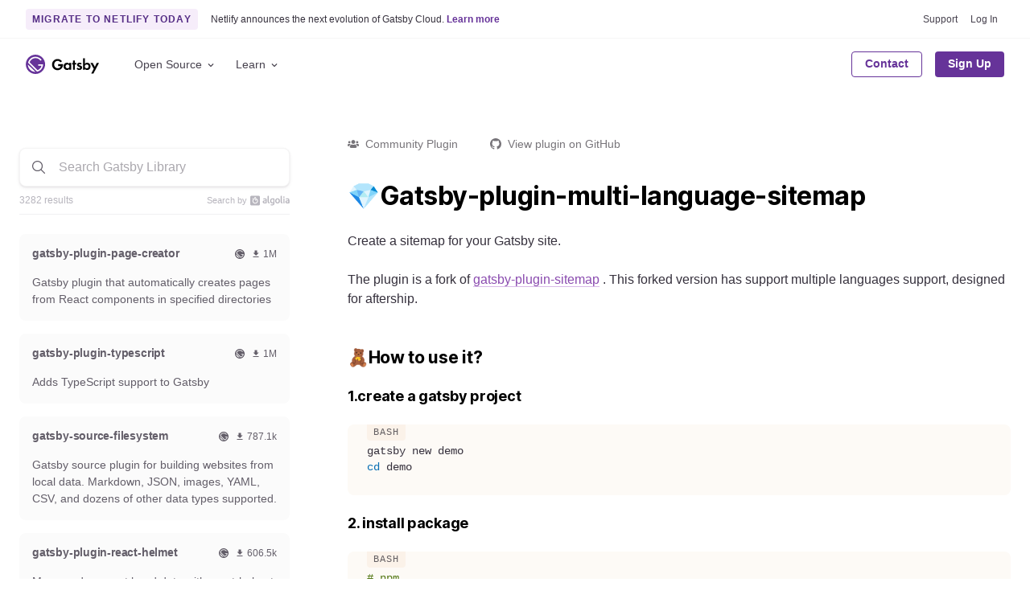

--- FILE ---
content_type: application/javascript; charset=UTF-8
request_url: https://www.gatsbyjs.com/app-2286a137671eeb77e89d.js
body_size: 61110
content:
/*! For license information please see app-2286a137671eeb77e89d.js.LICENSE.txt */
(self.webpackChunkgatsbyjs_com=self.webpackChunkgatsbyjs_com||[]).push([[2143],{73869:function(e,t){"use strict";t.H=void 0;t.H=(e,t="legacy")=>{const r=e.endsWith(".html"),n=e.endsWith(".xml"),a=e.endsWith(".pdf");return"/"===e?e:((r||n||a)&&(t="never"),"always"===t?e.endsWith("/")?e:`${e}/`:"never"===t&&e.endsWith("/")?e.slice(0,-1):e)}},4727:function(e,t,r){"use strict";t.p2=t.$C=void 0;var n=r(11881);t.$C=n.ScrollHandler;var a=r(37090);t.p2=a.useScrollRestoration},11881:function(e,t,r){"use strict";var n=r(73203);t.__esModule=!0,t.ScrollHandler=t.ScrollContext=void 0;var a=n(r(77266)),o=n(r(25499)),s=function(e,t){if(!t&&e&&e.__esModule)return e;if(null===e||"object"!=typeof e&&"function"!=typeof e)return{default:e};var r=u(t);if(r&&r.has(e))return r.get(e);var n={},a=Object.defineProperty&&Object.getOwnPropertyDescriptor;for(var o in e)if("default"!==o&&Object.prototype.hasOwnProperty.call(e,o)){var s=a?Object.getOwnPropertyDescriptor(e,o):null;s&&(s.get||s.set)?Object.defineProperty(n,o,s):n[o]=e[o]}n.default=e,r&&r.set(e,n);return n}(r(27378)),i=n(r(23615)),c=r(70885);function u(e){if("function"!=typeof WeakMap)return null;var t=new WeakMap,r=new WeakMap;return(u=function(e){return e?r:t})(e)}var l=s.createContext(new c.SessionStorage);t.ScrollContext=l,l.displayName="GatsbyScrollContext";var d=function(e){function t(){for(var t,r=arguments.length,n=new Array(r),o=0;o<r;o++)n[o]=arguments[o];return(t=e.call.apply(e,[this].concat(n))||this)._stateStorage=new c.SessionStorage,t._isTicking=!1,t._latestKnownScrollY=0,t.scrollListener=function(){t._latestKnownScrollY=window.scrollY,t._isTicking||(t._isTicking=!0,requestAnimationFrame(t._saveScroll.bind((0,a.default)(t))))},t.windowScroll=function(e,r){t.shouldUpdateScroll(r,t.props)&&window.scrollTo(0,e)},t.scrollToHash=function(e,r){var n=document.getElementById(e.substring(1));n&&t.shouldUpdateScroll(r,t.props)&&n.scrollIntoView()},t.shouldUpdateScroll=function(e,r){var n=t.props.shouldUpdateScroll;return!n||n.call((0,a.default)(t),e,r)},t}(0,o.default)(t,e);var r=t.prototype;return r._saveScroll=function(){var e=this.props.location.key||null;e&&this._stateStorage.save(this.props.location,e,this._latestKnownScrollY),this._isTicking=!1},r.componentDidMount=function(){var e;window.addEventListener("scroll",this.scrollListener);var t=this.props.location,r=t.key,n=t.hash;r&&(e=this._stateStorage.read(this.props.location,r)),e?this.windowScroll(e,void 0):n&&this.scrollToHash(decodeURI(n),void 0)},r.componentWillUnmount=function(){window.removeEventListener("scroll",this.scrollListener)},r.componentDidUpdate=function(e){var t,r=this.props.location,n=r.hash,a=r.key;a&&(t=this._stateStorage.read(this.props.location,a)),n?this.scrollToHash(decodeURI(n),e):this.windowScroll(t,e)},r.render=function(){return s.createElement(l.Provider,{value:this._stateStorage},this.props.children)},t}(s.Component);t.ScrollHandler=d,d.propTypes={shouldUpdateScroll:i.default.func,children:i.default.element.isRequired,location:i.default.object.isRequired}},70885:function(e,t){"use strict";t.__esModule=!0,t.SessionStorage=void 0;var r="___GATSBY_REACT_ROUTER_SCROLL",n=function(){function e(){}var t=e.prototype;return t.read=function(e,t){var n=this.getStateKey(e,t);try{var a=window.sessionStorage.getItem(n);return a?JSON.parse(a):0}catch(o){return window&&window[r]&&window[r][n]?window[r][n]:0}},t.save=function(e,t,n){var a=this.getStateKey(e,t),o=JSON.stringify(n);try{window.sessionStorage.setItem(a,o)}catch(s){window&&window[r]||(window[r]={}),window[r][a]=JSON.parse(o)}},t.getStateKey=function(e,t){var r="@@scroll|"+e.pathname;return null==t?r:r+"|"+t},e}();t.SessionStorage=n},37090:function(e,t,r){"use strict";t.__esModule=!0,t.useScrollRestoration=function(e){var t=(0,o.useLocation)(),r=(0,a.useContext)(n.ScrollContext),s=(0,a.useRef)(null);return(0,a.useLayoutEffect)((function(){if(s.current){var n=r.read(t,e);s.current.scrollTo(0,n||0)}}),[t.key]),{ref:s,onScroll:function(){s.current&&r.save(t,e,s.current.scrollTop)}}};var n=r(11881),a=r(27378),o=r(28465)},49978:function(e,t){"use strict";var r=Object.assign||function(e){for(var t=1;t<arguments.length;t++){var r=arguments[t];for(var n in r)Object.prototype.hasOwnProperty.call(r,n)&&(e[n]=r[n])}return e},n=function(e){var t=e.location,r=t.search,n=t.hash,a=t.href,o=t.origin,i=t.protocol,c=t.host,u=t.hostname,l=t.port,d=e.location.pathname;!d&&a&&s&&(d=new URL(a).pathname);return{pathname:encodeURI(decodeURI(d)),search:r,hash:n,href:a,origin:o,protocol:i,host:c,hostname:u,port:l,state:e.history.state,key:e.history.state&&e.history.state.key||"initial"}},a=function(e,t){var a=[],o=n(e),s=!1,i=function(){};return{get location(){return o},get transitioning(){return s},_onTransitionComplete:function(){s=!1,i()},listen:function(t){a.push(t);var r=function(){o=n(e),t({location:o,action:"POP"})};return e.addEventListener("popstate",r),function(){e.removeEventListener("popstate",r),a=a.filter((function(e){return e!==t}))}},navigate:function(t){var c=arguments.length>1&&void 0!==arguments[1]?arguments[1]:{},u=c.state,l=c.replace,d=void 0!==l&&l;if("number"==typeof t)e.history.go(t);else{u=r({},u,{key:Date.now()+""});try{s||d?e.history.replaceState(u,null,t):e.history.pushState(u,null,t)}catch(f){e.location[d?"replace":"assign"](t)}}o=n(e),s=!0;var p=new Promise((function(e){return i=e}));return a.forEach((function(e){return e({location:o,action:"PUSH"})})),p}}},o=function(){var e=arguments.length>0&&void 0!==arguments[0]?arguments[0]:"/",t=e.indexOf("?"),r={pathname:t>-1?e.substr(0,t):e,search:t>-1?e.substr(t):""},n=0,a=[r],o=[null];return{get location(){return a[n]},addEventListener:function(e,t){},removeEventListener:function(e,t){},history:{get entries(){return a},get index(){return n},get state(){return o[n]},pushState:function(e,t,r){var s=r.split("?"),i=s[0],c=s[1],u=void 0===c?"":c;n++,a.push({pathname:i,search:u.length?"?"+u:u}),o.push(e)},replaceState:function(e,t,r){var s=r.split("?"),i=s[0],c=s[1],u=void 0===c?"":c;a[n]={pathname:i,search:u},o[n]=e},go:function(e){var t=n+e;t<0||t>o.length-1||(n=t)}}}},s=!("undefined"==typeof window||!window.document||!window.document.createElement),i=a(s?window:o()),c=i.navigate;t.V5=i},72532:function(e,t,r){"use strict";t.ei=void 0;var n,a=r(3996),o=(n=a)&&n.__esModule?n:{default:n};var s=function(e,t){return e.substr(0,t.length)===t},i=function(e,t){for(var r=void 0,n=void 0,a=t.split("?")[0],s=f(a),i=""===s[0],u=p(e),d=0,h=u.length;d<h;d++){var m=!1,y=u[d].route;if(y.default)n={route:y,params:{},uri:t};else{for(var b=f(y.path),v={},P=Math.max(s.length,b.length),w=0;w<P;w++){var C=b[w],x=s[w];if(l(C)){v[C.slice(1)||"*"]=s.slice(w).map(decodeURIComponent).join("/");break}if(void 0===x){m=!0;break}var I=c.exec(C);if(I&&!i){-1===g.indexOf(I[1])||(0,o.default)(!1);var k=decodeURIComponent(x);v[I[1]]=k}else if(C!==x){m=!0;break}}if(!m){r={route:y,params:v,uri:"/"+s.slice(0,w).join("/")};break}}}return r||n||null},c=/^:(.+)/,u=function(e){return c.test(e)},l=function(e){return e&&"*"===e[0]},d=function(e,t){return{route:e,score:e.default?0:f(e.path).reduce((function(e,t){return e+=4,!function(e){return""===e}(t)?u(t)?e+=2:l(t)?e-=5:e+=3:e+=1,e}),0),index:t}},p=function(e){return e.map(d).sort((function(e,t){return e.score<t.score?1:e.score>t.score?-1:e.index-t.index}))},f=function(e){return e.replace(/(^\/+|\/+$)/g,"").split("/")},h=function(e){for(var t=arguments.length,r=Array(t>1?t-1:0),n=1;n<t;n++)r[n-1]=arguments[n];return e+((r=r.filter((function(e){return e&&e.length>0})))&&r.length>0?"?"+r.join("&"):"")},g=["uri","path"];t.ei=i},98822:function(e,t,r){"use strict";r.d(t,{Y:function(){return d}});var n=r(64649),a=r(30808),o=r(27378),s=r(23615),i=r.n(s),c=["children","disabled","loading","loadingLabel","LoadingIcon","type","ButtonComponent"];function u(e,t){var r=Object.keys(e);if(Object.getOwnPropertySymbols){var n=Object.getOwnPropertySymbols(e);t&&(n=n.filter((function(t){return Object.getOwnPropertyDescriptor(e,t).enumerable}))),r.push.apply(r,n)}return r}function l(e){for(var t=1;t<arguments.length;t++){var r=null!=arguments[t]?arguments[t]:{};t%2?u(Object(r),!0).forEach((function(t){(0,n.Z)(e,t,r[t])})):Object.getOwnPropertyDescriptors?Object.defineProperties(e,Object.getOwnPropertyDescriptors(r)):u(Object(r)).forEach((function(t){Object.defineProperty(e,t,Object.getOwnPropertyDescriptor(r,t))}))}return e}var d=(0,o.forwardRef)((function(e,t){var r=e.children,n=e.disabled,s=void 0!==n&&n,i=e.loading,u=void 0!==i&&i,d=e.loadingLabel,p=void 0===d?"Loading":d,f=e.LoadingIcon,h=e.type,g=void 0===h?"button":h,m=e.ButtonComponent,y=void 0===m?"button":m,b=(0,a.Z)(e,c);return(0,o.createElement)(y,l(l({disabled:!!u||s,type:g},b),{},{ref:t}),u?(0,o.createElement)(o.Fragment,null,p&&(0,o.createElement)("span",null,p)," ",f&&(0,o.createElement)(f,null)):r)}));d.propTypes={loading:i().bool,loadingLabel:i().node,LoadingIcon:i().elementType,ButtonComponent:i().elementType}},5677:function(e,t,r){"use strict";r.d(t,{f:function(){return u}});var n=r(64649),a=r(30808),o=r(27378),s=r(58391),i=["to","role","children"];function c(e,t){var r=Object.keys(e);if(Object.getOwnPropertySymbols){var n=Object.getOwnPropertySymbols(e);t&&(n=n.filter((function(t){return Object.getOwnPropertyDescriptor(e,t).enumerable}))),r.push.apply(r,n)}return r}function u(e){var t=e.to,r=e.role,u=e.children,l=(0,a.Z)(e,i);return(0,o.createElement)(s.Link,function(e){for(var t=1;t<arguments.length;t++){var r=null!=arguments[t]?arguments[t]:{};t%2?c(Object(r),!0).forEach((function(t){(0,n.Z)(e,t,r[t])})):Object.getOwnPropertyDescriptors?Object.defineProperties(e,Object.getOwnPropertyDescriptors(r)):c(Object(r)).forEach((function(t){Object.defineProperty(e,t,Object.getOwnPropertyDescriptor(r,t))}))}return e}({to:t,role:r},l),u)}},88239:function(e,t,r){"use strict";r.d(t,{z:function(){return k},f:function(){return I}});var n,a,o=r(64649),s=r(30808),i=r(97793),c=r(27378),u=r(23615),l=r.n(u),d=r(74530),p=r(98822),f=r(36732);function h(e){var t=e.size,r=void 0===t?"L":t,n=e.tone,a=void 0===n?"BRAND":n,o=e.variant,s=void 0===o?"PRIMARY":o,i=e.leftIcon,c=e.rightIcon,u=e.loading,l=e.textVariant,d=void 0===l?"DEFAULT":l,p=e.width,f=void 0===p?"AUTO":p;return function(e){return[g(d)(e),(n={hasLeftIcon:!!i,hasRightIcon:!!c||u},o=n.hasLeftIcon,l=n.hasRightIcon,function(e){return{svg:{flexShrink:0,margin:"0 "+e.space[2],transform:"scale(1)",marginRight:l?"-"+e.space[2]:void 0,marginLeft:o?"-0.30em":void 0},"&:hover:not([disabled]), &:focus:not([disabled])":{svg:{animation:y+" 1s linear infinite"}}}})(e),b({loading:u})(e),P(s,a)(e),v(r,d)(e),(t=f,function(e){return{width:"FIT_CONTAINER"===t?"100%":void 0}})(e)];var t,n,o,l}}function g(e){return function(t){return{alignItems:"center",border:t.colors.grey[60],borderRadius:"6px",boxSizing:"border-box",cursor:"pointer",display:"inline-flex",fontFamily:"BRAND"===e?t.fonts.heading:t.fonts.body,justifyContent:"center",transition:"background "+t.transitions.speed.default+", border "+t.transitions.speed.default+", color "+t.transitions.speed.default,lineHeight:t.lineHeights.solid,textDecoration:"none","&[disabled], &[disabled]:hover":{cursor:"not-allowed",opacity:.5}}}}var m=(0,i.F4)(n||(n=(0,f.Z)(["\n  0% {\n    transform: rotate(0);\n  }\n  100% {\n    transform: rotate(360deg);\n  }\n"]))),y=(0,i.F4)(a||(a=(0,f.Z)(["\n  33% {\n    transform:  scale(1);\n    }\n  66% {\n    transform: scale(0.8);\n  }\n"])));function b(e){var t=e.loading;return function(e){return t?{"&[disabled], &[disabled]:hover":{opacity:.9},svg:{animation:m+" 1s linear infinite"},"&:hover:not([disabled]), &:focus:not([disabled])":{svg:{animation:"none"}}}:{}}}function v(e,t){return function(r){return"S"===e?{fontSize:"BRAND"===t?r.fontSizes[1]:r.fontSizes[0],minHeight:r.space[7],minWidth:r.space[7],padding:r.space[2]+" "+r.space[3]}:"M"===e?{fontSize:"BRAND"===t?r.fontSizes[2]:r.fontSizes[1],minHeight:r.space[8],minWidth:r.space[8],padding:r.space[2]+" "+r.space[4]}:"L"===e?{fontSize:"BRAND"===t?r.fontSizes[3]:r.fontSizes[2],minHeight:"calc("+r.space[8]+" + "+r.space[2]+")",minWidth:"calc("+r.space[8]+" + "+r.space[2]+")",padding:r.space[2]+" "+r.space[5]}:"XL"===e?{borderRadius:r.radii[3],fontSize:"BRAND"===t?r.fontSizes[5]:r.fontSizes[3],minHeight:r.space[10],minWidth:r.space[10],padding:r.space[3]+" "+r.space[6]}:void 0}}function P(e,t){return function(r){return"PRIMARY"===e?{background:r.tones[t].dark,border:"1px solid "+r.tones[t].dark,color:r.colors.white,fontWeight:r.fontWeights.semiBold,":hover":{background:r.tones[t].darker,border:"1px solid "+r.tones[t].darker}}:"SECONDARY"===e?{background:"transparent",border:"1px solid "+r.tones[t].light,color:r.tones[t].text,":hover":{borderColor:r.tones[t].dark,background:r.tones[t].superLight,color:r.tones[t].superDark}}:"GHOST"===e?{background:"transparent",border:"1px solid transparent",color:r.tones[t].text,":hover":{background:r.tones[t].superLight,color:r.tones[t].superDark}}:{}}}var w=["children","loading","LoadingIcon","size","tone","variant","leftIcon","rightIcon","textVariant","width"];function C(e,t){var r=Object.keys(e);if(Object.getOwnPropertySymbols){var n=Object.getOwnPropertySymbols(e);t&&(n=n.filter((function(t){return Object.getOwnPropertyDescriptor(e,t).enumerable}))),r.push.apply(r,n)}return r}function x(e){for(var t=1;t<arguments.length;t++){var r=null!=arguments[t]?arguments[t]:{};t%2?C(Object(r),!0).forEach((function(t){(0,o.Z)(e,t,r[t])})):Object.getOwnPropertyDescriptors?Object.defineProperties(e,Object.getOwnPropertyDescriptors(r)):C(Object(r)).forEach((function(t){Object.defineProperty(e,t,Object.getOwnPropertyDescriptor(r,t))}))}return e}function I(e){var t=e.children,r=e.size,n=void 0===r?"L":r,a=e.tone,o=void 0===a?"BRAND":a,s=e.variant,u=void 0===s?"PRIMARY":s,l=e.loading,d=e.leftIcon,p=e.rightIcon,f=e.textVariant;return{css:h({size:n,variant:u,tone:o,loading:l,leftIcon:d,rightIcon:p,textVariant:void 0===f?"DEFAULT":f,width:e.width}),children:d||p?(0,i.tZ)(c.Fragment,null,d,t,p):t}}var k=(0,c.forwardRef)((function(e,t){var r=e.children,n=e.loading,a=e.LoadingIcon,o=void 0===a?d.l:a,c=e.size,u=e.tone,l=e.variant,f=e.leftIcon,h=e.rightIcon,g=e.textVariant,m=e.width,y=(0,s.Z)(e,w);return(0,i.tZ)(p.Y,x(x(x({},I({children:r,loading:n,size:c,tone:u,variant:l,leftIcon:f,rightIcon:h,textVariant:g,width:m})),{},{loading:n,LoadingIcon:o},y),{},{ref:t}))}));k.propTypes={leftIcon:l().node,rightIcon:l().node}},9524:function(e,t,r){"use strict";r.d(t,{Q:function(){return d}});var n=r(64649),a=r(30808),o=r(97793),s=r(88239),i=r(5677),c=["children","size","tone","variant","leftIcon","rightIcon","textVariant","width"];function u(e,t){var r=Object.keys(e);if(Object.getOwnPropertySymbols){var n=Object.getOwnPropertySymbols(e);t&&(n=n.filter((function(t){return Object.getOwnPropertyDescriptor(e,t).enumerable}))),r.push.apply(r,n)}return r}function l(e){for(var t=1;t<arguments.length;t++){var r=null!=arguments[t]?arguments[t]:{};t%2?u(Object(r),!0).forEach((function(t){(0,n.Z)(e,t,r[t])})):Object.getOwnPropertyDescriptors?Object.defineProperties(e,Object.getOwnPropertyDescriptors(r)):u(Object(r)).forEach((function(t){Object.defineProperty(e,t,Object.getOwnPropertyDescriptor(r,t))}))}return e}function d(e){var t=e.children,r=e.size,n=e.tone,u=e.variant,d=e.leftIcon,p=e.rightIcon,f=e.textVariant,h=e.width,g=(0,a.Z)(e,c);return(0,o.tZ)(i.f,l(l({},(0,s.f)({children:t,size:r,tone:n,variant:u,leftIcon:d,rightIcon:p,textVariant:f,width:h})),g))}},74530:function(e,t,r){"use strict";r.d(t,{gw:function(){return m},hd:function(){return y},Hh:function(){return b},FU:function(){return v},vB:function(){return d},vV:function(){return f},Ix:function(){return g},l:function(){return P},vU:function(){return p},YT:function(){return h}});var n=r(27378),a={color:void 0,size:void 0,className:void 0,style:void 0,attr:void 0},o=n.createContext&&(0,n.createContext)(a),s=function(){return s=Object.assign||function(e){for(var t,r=1,n=arguments.length;r<n;r++)for(var a in t=arguments[r])Object.prototype.hasOwnProperty.call(t,a)&&(e[a]=t[a]);return e},s.apply(this,arguments)},i=function(e,t){var r={};for(var n in e)Object.prototype.hasOwnProperty.call(e,n)&&t.indexOf(n)<0&&(r[n]=e[n]);if(null!=e&&"function"==typeof Object.getOwnPropertySymbols){var a=0;for(n=Object.getOwnPropertySymbols(e);a<n.length;a++)t.indexOf(n[a])<0&&(r[n[a]]=e[n[a]])}return r};function c(e){return e&&e.map((function(e,t){return(0,n.createElement)(e.tag,s({key:t},e.attr),c(e.child))}))}function u(e){return function(t){return(0,n.createElement)(l,s({attr:s({},e.attr)},t),c(e.child))}}function l(e){var t=function(t){var r,a=e.size||t.size||"1em";t.className&&(r=t.className),e.className&&(r=(r?r+" ":"")+e.className);var o=e.attr,c=e.title,u=i(e,["attr","title"]);return(0,n.createElement)("svg",s({stroke:"currentColor",fill:"currentColor",strokeWidth:"0"},t.attr,o,u,{className:r,style:s({color:e.color||t.color},t.style,e.style),height:a,width:a,xmlns:"http://www.w3.org/2000/svg"}),c&&(0,n.createElement)("title",null,c),e.children)};return void 0!==o?(0,n.createElement)(o.Consumer,null,(function(e){return t(e)})):t(a)}var d=function(e){return u({tag:"svg",attr:{viewBox:"0 0 24 24"},child:[{tag:"path",attr:{d:"M9 16.2L4.8 12l-1.4 1.4L9 19 21 7l-1.4-1.4L9 16.2z"}}]})(e)};d.displayName="MdDone";var p=function(e){return u({tag:"svg",attr:{viewBox:"0 0 24 24"},child:[{tag:"path",attr:{d:"M15.5 14h-.79l-.28-.27C15.41 12.59 16 11.11 16 9.5 16 5.91 13.09 3 9.5 3S3 5.91 3 9.5 5.91 16 9.5 16c1.61 0 3.09-.59 4.23-1.57l.27.28v.79l5 4.99L20.49 19l-4.99-5zm-6 0C7.01 14 5 11.99 5 9.5S7.01 5 9.5 5 14 7.01 14 9.5 11.99 14 9.5 14z"}}]})(e)};p.displayName="MdSearch";var f=function(e){return u({tag:"svg",attr:{viewBox:"0 0 24 24"},child:[{tag:"path",attr:{d:"M12 2C6.48 2 2 6.48 2 12s4.48 10 10 10 10-4.48 10-10S17.52 2 12 2zm1 15h-2v-2h2v2zm0-4h-2V7h2v6z"}}]})(e)};f.displayName="MdError";var h=function(e){return u({tag:"svg",attr:{viewBox:"0 0 24 24"},child:[{tag:"path",attr:{d:"M1 21h22L12 2 1 21zm12-3h-2v-2h2v2zm0-4h-2v-4h2v4z"}}]})(e)};h.displayName="MdWarning";var g=function(e){return u({tag:"svg",attr:{viewBox:"0 0 24 24"},child:[{tag:"path",attr:{d:"M7.41 7.84L12 12.42l4.59-4.58L18 9.25l-6 6-6-6z"}}]})(e)};g.displayName="MdKeyboardArrowDown";var m=function(e){return u({tag:"svg",attr:{viewBox:"0 0 24 24"},child:[{tag:"path",attr:{d:"M7 10l5 5 5-5z"}}]})(e)};m.displayName="MdArrowDropDown";var y=function(e){return u({tag:"svg",attr:{viewBox:"0 0 24 24"},child:[{tag:"path",attr:{d:"M12 4l-1.41 1.41L16.17 11H4v2h12.17l-5.58 5.59L12 20l8-8z"}}]})(e)};y.displayName="MdArrowForward";var b=function(e){return u({tag:"svg",attr:{viewBox:"0 0 24 24"},child:[{tag:"path",attr:{d:"M9 16.17L4.83 12l-1.42 1.41L9 19 21 7l-1.41-1.41z"}}]})(e)};b.displayName="MdCheck";var v=function(e){return u({tag:"svg",attr:{viewBox:"0 0 24 24"},child:[{tag:"path",attr:{d:"M19 6.41L17.59 5 12 10.59 6.41 5 5 6.41 10.59 12 5 17.59 6.41 19 12 13.41 17.59 19 19 17.59 13.41 12z"}}]})(e)};v.displayName="MdClose";var P=function(e){return u({tag:"svg",attr:{viewBox:"0 0 24 24"},child:[{tag:"path",attr:{d:"M17.65 6.35C16.2 4.9 14.21 4 12 4c-4.42 0-7.99 3.58-7.99 8s3.57 8 7.99 8c3.73 0 6.84-2.55 7.73-6h-2.08c-.82 2.33-3.04 4-5.65 4-3.31 0-6-2.69-6-6s2.69-6 6-6c1.66 0 3.14.69 4.22 1.78L13 11h7V4l-2.35 2.35z"}}]})(e)};P.displayName="MdRefresh"},78643:function(e,t,r){"use strict";function n(e,t,r){void 0===r&&(r=!1);var n=e;if(r){var a=e.match(/#([a-f\d]{2})([a-f\d]{2})([a-f\d]{2})/i);a&&a[0]&&(n=a[0])}var o,s=(o=/^#?([a-f\d]{2})([a-f\d]{2})([a-f\d]{2})$/i.exec(n))?{r:parseInt(o[1],16),g:parseInt(o[2],16),b:parseInt(o[3],16)}:null;return s?"rgba("+s.r+", "+s.g+", "+s.b+", "+t+")":e}r.d(t,{E:function(){return n}})},64485:function(e,t,r){"use strict";r.r(t),r.d(t,{onRouteUpdate:function(){return n}});var n=function(e,t){var r=e.location;void 0===t&&(t={stripQueryString:!1});var n=document.querySelector("link[rel='canonical']"),a=n.getAttribute("href"),o=n.getAttribute("data-baseProtocol"),s=n.getAttribute("data-baseHost");if(a&&o&&s){var i=o+"//"+s+r.pathname;t.stripQueryString||(i+=r.search),i+=r.hash,n.setAttribute("href",""+i)}}},12467:function(e,t,r){"use strict";r.r(t),r.d(t,{onClientEntry:function(){return c}});var n=r(58391),a=r(14747),o=r.n(a),s=function(e){return"/"===e[0]?e:"/"+e},i=function(e,t){return function(r){if(window.___failedResources)return!0;if(function(e){return 0!==e.button||e.altKey||e.ctrlKey||e.metaKey||e.shiftKey}(r))return!0;if(function(e){return e.defaultPrevented}(r))return!0;var a,i=function(e){for(;e.parentNode;e=e.parentNode)if("a"===e.nodeName.toLowerCase())return e;return null}(r.target);if(null==i)return!0;if(!0===(a=i).hasAttribute("download")||!1===function(e){return!1===e.hasAttribute("target")||null==e.target||["_self",""].includes(e.target)||"_parent"===e.target&&(!e.ownerDocument.defaultView.parent||e.ownerDocument.defaultView.parent===e.ownerDocument.defaultView)||"_top"===e.target&&(!e.ownerDocument.defaultView.top||e.ownerDocument.defaultView.top===e.ownerDocument.defaultView)}(a))return!0;var c=document.createElement("a");""!==i.href&&(c.href=i.href),"SVGAnimatedString"in window&&i.href instanceof SVGAnimatedString&&(c.href=i.href.animVal);var u=document.createElement("a");if(u.href=window.location.href,!1===function(e,t){return e.protocol===t.protocol&&e.host===t.host}(u,c))return!0;var l=new RegExp("^"+o()((0,n.withPrefix)("/")));if(function(e,t){return!1===t.test(s(e.pathname))||-1!==e.pathname.search(/^.*\.((?!htm)[a-z0-9]{1,5})$/i)}(c,l))return!0;if(function(e,t){return""!==t.hash&&(""===t.pathname||t.pathname===e.pathname)}(u,c))return!0;if(t.excludePattern&&new RegExp(t.excludePattern).test(c.pathname))return!0;r.preventDefault();var d=s(c.pathname).replace(l,"/");return e(""+d+c.search+c.hash),!1}};var c=function(e,t){void 0===t&&(t={}),function(e,t,r){var n=i(r,t);e.addEventListener("click",n)}(window,t,(function(e){(0,n.navigate)(e)}))}},60584:function(){},62827:function(e,t,r){"use strict";r.r(t),r.d(t,{onInitialClientRender:function(){return i},onRouteUpdate:function(){return s}});var n=new Set;function a(e,t){var r=null;return function(){r&&clearTimeout(r);for(var n=arguments.length,a=new Array(n),o=0;o<n;o++)a[o]=arguments[o];r=setTimeout.apply(void 0,[e,t].concat(a))}}function o(e){void 0===e&&(e="dataLayer");var t=window;function o(r){var a,o,s,i,c;n.has(r.name)||(n.add(r.name),a=r,o=t[e],s=a.name,i=a.value,c=a.id,o.push({event:"core-web-vitals",webVitalsMeasurement:{name:s,id:c,value:Math.round("CLS"===s?1e3*i:i)}}))}return r.e(3450).then(r.bind(r,33450)).then((function(e){var t=e.getLCP,r=e.getFID,n=e.getCLS,s=a(o,3e3),i=o,c=a(o,3e3);n(s,!0),r(i,!0),t(c,!0)}))}function s(e,t){setTimeout((function(){var e=t.dataLayerName?window[t.dataLayerName]:window.dataLayer,r=t.routeChangeEventName?t.routeChangeEventName:"gatsby-route-change";e.push({event:r})}),50)}function i(e,t){t.enableWebVitalsTracking&&o(t.dataLayerName)}},75499:function(e,t,r){"use strict";r.r(t),r.d(t,{onRouteUpdate:function(){return n}});r(58391),r(66152);var n=function(e,t){e.location}},66152:function(e,t,r){"use strict";var n=r(58391)},24478:function(e,t,r){"use strict";var n=r(73203);t.__esModule=!0,t.onRouteUpdateDelayed=t.onRouteUpdate=t.onClientEntry=void 0;var a=n(r(73119)),o=n(r(93846)),s={color:"#29d"};t.onClientEntry=function(e,t){void 0===t&&(t={});var r=(0,a.default)({},s,t),n="\n    #nprogress {\n     pointer-events: none;\n    }\n    #nprogress .bar {\n      background: "+r.color+";\n      position: fixed;\n      z-index: 1031;\n      top: 0;\n      left: 0;\n      width: 100%;\n      height: 2px;\n    }\n    #nprogress .peg {\n      display: block;\n      position: absolute;\n      right: 0px;\n      width: 100px;\n      height: 100%;\n      box-shadow: 0 0 10px "+r.color+", 0 0 5px "+r.color+";\n      opacity: 1.0;\n      -webkit-transform: rotate(3deg) translate(0px, -4px);\n      -ms-transform: rotate(3deg) translate(0px, -4px);\n      transform: rotate(3deg) translate(0px, -4px);\n    }\n    #nprogress .spinner {\n      display: block;\n      position: fixed;\n      z-index: 1031;\n      top: 15px;\n      right: 15px;\n    }\n    #nprogress .spinner-icon {\n      width: 18px;\n      height: 18px;\n      box-sizing: border-box;\n      border: solid 2px transparent;\n      border-top-color: "+r.color+";\n      border-left-color: "+r.color+";\n      border-radius: 50%;\n      -webkit-animation: nprogress-spinner 400ms linear infinite;\n      animation: nprogress-spinner 400ms linear infinite;\n    }\n    .nprogress-custom-parent {\n      overflow: hidden;\n      position: relative;\n    }\n    .nprogress-custom-parent #nprogress .spinner,\n    .nprogress-custom-parent #nprogress .bar {\n      position: absolute;\n    }\n    @-webkit-keyframes nprogress-spinner {\n      0% {\n        -webkit-transform: rotate(0deg);\n      }\n      100% {\n        -webkit-transform: rotate(360deg);\n      }\n    }\n    @keyframes nprogress-spinner {\n      0% {\n        transform: rotate(0deg);\n      }\n      100% {\n        transform: rotate(360deg);\n      }\n    }\n  ",i=document.createElement("style");i.id="nprogress-styles",i.innerHTML=n,document.head.appendChild(i),o.default.configure(r)};t.onRouteUpdateDelayed=function(){o.default.start()};t.onRouteUpdate=function(){o.default.done()}},93240:function(e,t,r){t.onClientEntry=function(e,t){r.e(4217).then(function(e){var n=r(74217);n.init(t),window.Sentry=n}.bind(null,r)).catch(r.oe)}},60041:function(e,t){"use strict";var r=!1,n=[".twitter-tweet",".twitter-timeline",".twitter-follow-button",".twitter-share-button"].join(",");t.onRouteUpdate=function(){var e,t;null!==document.querySelector(n)&&(r||(e='\n    window.twttr = (function(d, s, id) {\n      var js,\n        fjs = d.getElementsByTagName(s)[0],\n        t = window.twttr || {};\n      if (d.getElementById(id)) return t;\n      js = d.createElement(s);\n      js.id = id;\n      js.src = "https://platform.twitter.com/widgets.js";\n      fjs.parentNode.insertBefore(js, fjs);\n      t._e = [];\n      t.ready = function(f) {\n        t._e.push(f);\n      };\n      return t;\n    })(document, "script", "twitter-wjs");\n  ',(t=document.createElement("script")).type="text/javascript",t.innerText=e,document.getElementsByTagName("head")[0].appendChild(t),r=!0),"undefined"!=typeof twttr&&window.twttr.widgets&&"function"==typeof window.twttr.widgets.load&&window.twttr.widgets.load())}},85726:function(){"use strict"},24243:function(e,t){"use strict";var r=0,n=function(e){var t=window.decodeURI(e.replace("#",""));if(""!==t){var n=document.getElementById(t);if(n){var a=window.pageYOffset||document.documentElement.scrollTop||document.body.scrollTop,o=document.documentElement.clientTop||document.body.clientTop||0,s=window.getComputedStyle(n),i=s.getPropertyValue("scroll-margin-top")||s.getPropertyValue("scroll-snap-margin-top")||"0px";return n.getBoundingClientRect().top+a-parseInt(i,10)-o-r}}return null};t.onInitialClientRender=function(e,t){t.offsetY&&(r=t.offsetY),requestAnimationFrame((function(){var e=n(window.location.hash);null!==e&&window.scrollTo(0,e)}))},t.shouldUpdateScroll=function(e){var t=e.routerProps.location,r=n(t.hash);return null===r||[0,r]}},97910:function(e,t){"use strict";t.DEFAULT_OPTIONS={maxWidth:650,wrapperStyle:"",backgroundColor:"white",linkImagesToOriginal:!0,showCaptions:!1,markdownCaptions:!1,withWebp:!1,withAvif:!1,tracedSVG:!1,loading:"lazy",decoding:"async",disableBgImageOnAlpha:!1,disableBgImage:!1},t.EMPTY_ALT="GATSBY_EMPTY_ALT",t.imageClass="gatsby-resp-image-image",t.imageWrapperClass="gatsby-resp-image-wrapper",t.imageBackgroundClass="gatsby-resp-image-background-image"},75374:function(e,t,r){"use strict";var n=r(97910),a=n.DEFAULT_OPTIONS,o=n.imageClass,s=n.imageBackgroundClass,i=n.imageWrapperClass;t.onRouteUpdate=function(e,t){for(var r=Object.assign({},a,t),n=document.querySelectorAll("."+i),c=function(e){var t=n[e],a=t.querySelector("."+s),i=t.querySelector("."+o),c=function(){a.style.transition="opacity 0.5s 0.5s",i.style.transition="opacity 0.5s",u()},u=function e(){a.style.opacity=0,i.style.opacity=1,i.style.color="inherit",i.style.boxShadow="inset 0px 0px 0px 400px "+r.backgroundColor,i.removeEventListener("load",c),i.removeEventListener("error",e)};i.style.opacity=0,i.addEventListener("load",c),i.addEventListener("error",u),i.complete&&u()},u=0;u<n.length;u++)c(u)}},87490:function(e,t,r){"use strict";r.r(t),r.d(t,{onRouteUpdate:function(){return s}});var n,a,o=r(27378);function s(){"requestIdleCallback"in window?(n&&cancelIdleCallback(n),n=requestIdleCallback(i)):(n&&clearTimeout(n),n=setTimeout(i))}function i(){var e=document,t=Array.from(e.querySelectorAll("[data-wp-inline-image]"));t.length&&Promise.all([r.e(3961),r.e(7194)]).then(r.bind(r,94607)).then((function(r){t.forEach((function(t){var n,s,i,c,u,l=null==t||null===(n=t.parentNode)||void 0===n||null===(s=n.parentNode)||void 0===s||null===(i=s.classList)||void 0===i?void 0:i.contains("gatsby-image-wrapper"),d=null==t||null===(c=t.parentNode)||void 0===c||null===(u=c.classList)||void 0===u?void 0:u.contains("gatsby-image-wrapper");if(l||d){var p=l?t.parentNode.parentNode:t.parentNode;if(t.dataset&&t.dataset.wpInlineImage&&p){var f=e.querySelector('script[data-wp-inline-image-hydration="'+t.dataset.wpInlineImage+'"]');if(f){var h=JSON.parse(f.innerHTML);if(a.createRoot)a.createRoot(p).render(o.createElement(r.GatsbyImage,h));else a.hydrate(o.createElement(r.GatsbyImage,h),p)}}}}))}))}a=r(31542)},2239:function(e,t,r){"use strict";r.d(t,{CO:function(){return p},lm:function(){return d},Q4:function(){return b}});var n=r(64649),a=r(27378),o=r(16645);function s(e,t){var r=Object.keys(e);if(Object.getOwnPropertySymbols){var n=Object.getOwnPropertySymbols(e);t&&(n=n.filter((function(t){return Object.getOwnPropertyDescriptor(e,t).enumerable}))),r.push.apply(r,n)}return r}function i(e){for(var t=1;t<arguments.length;t++){var r=null!=arguments[t]?arguments[t]:{};t%2?s(Object(r),!0).forEach((function(t){(0,n.Z)(e,t,r[t])})):Object.getOwnPropertyDescriptors?Object.defineProperties(e,Object.getOwnPropertyDescriptors(r)):s(Object(r)).forEach((function(t){Object.defineProperty(e,t,Object.getOwnPropertyDescriptor(r,t))}))}return e}var c=r(24346);function u(){var e=window.localStorage.getItem("gatsby:sessionId");if(!e){var t=c();return function(e){window.localStorage.setItem("gatsby:sessionId",e)}(t),t}return e}function l(){var e="undefined"!=typeof window?window.localStorage.getItem("gatsby:userid"):void 0,t="undefined"!=typeof window?window.location.hostname:void 0;return{track:function(r){if({}.GATSBY_MOCK_MODE||{}.GATSBY_LOCAL)return console.info("Tracking events",r,e?"for user "+e:"");var n={"content-type":"application/json"};e&&(n["x-cloud-user-id"]=e);var a=o.parse(window.location.search);fetch({}.GATSBY_ANALYTICS_ENDPOINT,{method:"POST",headers:n,body:JSON.stringify(i(i({},r),{},{componentId:t,sessionId:u(),pathname:"undefined"!=typeof window?window.location.pathname:void 0,referer:"undefined"!=typeof window?window.document.referrer:void 0,utmSource:a.utm_source,utmMedium:a.utm_medium,utmCampaign:a.utm_campaign,utmTerm:a.utm_term,utmContent:a.utm_content}))}).catch((function(e){console.error(e)}))},userId:e}}function d(e){(0,l().track)({eventType:"AUTOMATIC_PAGE_VIEW",uiSource:e})}var p,f,h,g=r(13852);function m(e,t){var r=Object.keys(e);if(Object.getOwnPropertySymbols){var n=Object.getOwnPropertySymbols(e);t&&(n=n.filter((function(t){return Object.getOwnPropertyDescriptor(e,t).enumerable}))),r.push.apply(r,n)}return r}function y(e){for(var t=1;t<arguments.length;t++){var r=null!=arguments[t]?arguments[t]:{};t%2?m(Object(r),!0).forEach((function(t){(0,n.Z)(e,t,r[t])})):Object.getOwnPropertyDescriptors?Object.defineProperties(e,Object.getOwnPropertyDescriptors(r)):m(Object(r)).forEach((function(t){Object.defineProperty(e,t,Object.getOwnPropertyDescriptor(r,t))}))}return e}!function(e){e.Track="track",e.Page="page",e.Identify="identify",e.Group="group"}(p||(p={})),function(e){e.Click="click",e.View="view",e.Input="input"}(f||(f={})),function(e){e.PageViewed="PAGE_VIEWED",e.ButtonClicked="BUTTON_CLICKED"}(h||(h={}));function b(){return{trackSegment:v,trackGoogleAnalytics:x,trackBigQuery:I,track:I,trackPageViewed:a.useCallback((function(e){I({eventType:h.PageViewed,uiSource:e})}),[]),trackAction:a.useCallback((function(e){return I(y(y({},e),{},{eventType:e.eventType||h.ButtonClicked}))}),[]),trackButtonClicked:a.useCallback((function(e,t){return I(y({eventType:h.ButtonClicked,buttonName:e},t))}),[])}}function v(e){var t=(0,g.n)(),r=e.type,n=e.properties;if(!r||!n){if(w(e)&&!e.event)return console.error('Missing "event" from Segment "track" event payload');if(P(e)&&!e.name)return console.error('Missing "name" from Segment "page" event payload');if(C(e)&&!e.traits)return console.error('Missing "traits" from Segment "identify" event payload')}return{}.GATSBY_DEBUG_SEGMENT_EVENTS?O("Segment",y(y({},e),{},{userId:t})):window.analytics?void(P(e)?(window.analytics.page(e.name,y(y({},n),{},{userId:t})),I({eventType:"SEGMENT_PAGE_EVENT",name:JSON.stringify(n),userId:t||void 0})):w(e)?(window.analytics.track(e.event,y(y({},n),{},{userId:t})),I({eventType:"SEGMENT_TRACK_EVENT",name:JSON.stringify(n),userId:t||void 0})):C(e)?window.analytics.identify(t,y(y({},e.traits),{},{userId:t})):function(e){return e.type===p.Group}(e)&&window.analytics.group(e.workspaceId,y(y({},e.traits),{},{userId:t}))):console.error("window.analytics wasn't found on this page, event not sent")}function P(e){return e.type===p.Page}function w(e){return e.type===p.Track}function C(e){return e.type===p.Identify}function x(e){var t=(0,g.n)(),r=e.eventType,n=e.category,a=e.label,o=e.value;return n&&a&&r?{}.GATSBY_DEBUG_GA_EVENTS?O("Google Analytics",{category:n,action:r,label:a,value:o,userId:t}):window.ga?void window.ga("send","event",n,r,function(e){var t=[];return Object.entries(e).forEach((function(e){var r=e[0],n=e[1];t.push(r+":"+n)})),t.join("; ").toLowerCase()}(a),o):console.error("window.ga wasn't found on this page, event not sent"):console.error("Missing category, action, or label from event")}function I(e){var t=(0,g.n)();if({}.GATSBY_MOCK_MODE||{}.GATSBY_LOCAL)return console.info("Tracking events",e,t?"for user "+t:"");var r,n,a,s={}.GATSBY_ANALYTICS_ENDPOINT;s&&fetch(s,{method:"POST",headers:k(t),body:JSON.stringify((r=e,n="undefined"!=typeof window?window.location.hostname:void 0,a=o.parse(window.location.search),y(y({},r),{},{componentId:n,sessionId:(0,g.i)(),pathname:"undefined"!=typeof window?window.location.pathname:void 0,referer:"undefined"!=typeof window?window.document.referrer:void 0,utmSource:a.utm_source,utmMedium:a.utm_medium,utmCampaign:a.utm_campaign,utmTerm:a.utm_term,utmContent:a.utm_content})))}).catch((function(e){console.error(e)}))}function k(e){var t={"content-type":"application/json"};return e&&(t["x-cloud-user-id"]=e),t}function O(e,t){return console.info("Detected "+e+" event: (you are in debug mode)","\n",t)}},13852:function(e,t,r){"use strict";r.d(t,{i:function(){return s},n:function(){return i}});var n=r(55988),a="gatsby:userid",o="gatsby:sessionId";function s(){if("undefined"==typeof window)return null;var e=window.localStorage.getItem(o);if(!e){var t=n.v4();return function(e){window.localStorage.setItem(o,e)}(t),t}return e}function i(){return"undefined"!=typeof window?window.localStorage.getItem(a):void 0}},62736:function(e,t,r){"use strict";var n,a=r(11896),o=r(27378);t.Z={Collapsible:a.Z,React:n||(n=r.t(o,2))}},74157:function(e,t,r){"use strict";var n,a=r(9524),o=r(11896),s=r(23115),i=r(27378);t.Z={LinkButton:a.Q,Collapsible:o.Z,MdArrowForward:s.hdK,React:n||(n=r.t(i,2))}},26603:function(e,t,r){"use strict";r.d(t,{Z:function(){return i}});var n=r(6820),a=r(58391),o=(r(97793),function(e){var t=e.items,r=void 0===t?[]:t,o=e.slug;return(0,n.tZ)("nav",null,(0,n.tZ)("ul",{sx:{m:0,mb:4,display:"flex",flexWrap:"wrap",listStyle:"none","& * + *":{borderLeftStyle:"solid",borderLeftWidth:"1px",borderColor:"ui.border"}}},r.map((function(e){return(0,n.tZ)("li",{sx:function(e){var t;return(t={m:0,padding:"3px 12px"})[e.mediaQueries.tablet]={padding:"0px 6px"},t},key:e},(0,n.tZ)(a.Link,{to:o.slice(0,-1)+"#"+e.toLowerCase()},e))}))))}),s=r(27378),i={HorizontalNavList:o,React:r.t(s,2)}},44568:function(e,t,r){"use strict";var n,a=r(9524),o=r(23115),s=r(27378);t.Z={LinkButton:a.Q,MdArrowForward:o.hdK,React:n||(n=r.t(s,2))}},75902:function(e,t,r){"use strict";var n,a=r(27378);t.Z={React:n||(n=r.t(a,2))}},91069:function(e,t,r){"use strict";r.d(t,{Z:function(){return k}});var n=r(27378),a=r.t(n,2),o=r(72768),s=r(25773),i=r(30808),c=r(57457),u=r(97793),l=["components"],d={_frontmatter:{}};function p(e){var t=e.components,r=(0,i.Z)(e,l);return(0,c.mdx)("wrapper",(0,s.Z)({},d,r,{components:t,mdxType:"MDXLayout"}),(0,c.mdx)("p",null,"Using images in Gatsby requires a few different plugins."),(0,c.mdx)("p",null,(0,c.mdx)("strong",{parentName:"p"},"Install")," ",(0,c.mdx)("inlineCode",{parentName:"p"},"gatsby-transformer-sharp")," and ",(0,c.mdx)("inlineCode",{parentName:"p"},"gatsby-plugin-sharp")," to transform and process your images. ",(0,c.mdx)("inlineCode",{parentName:"p"},"gatsby-image")," is a package that includes a component you’ll use later in “View”."))}p.isMDXComponent=!0;var f=["components"],h={_frontmatter:{}};function g(e){var t=e.components,r=(0,i.Z)(e,f);return(0,c.mdx)("wrapper",(0,s.Z)({},h,r,{components:t,mdxType:"MDXLayout"}),(0,c.mdx)("p",null,"When you set up the ",(0,c.mdx)("strong",{parentName:"p"},"Config")," for your site, you’ll want to include ",(0,c.mdx)("inlineCode",{parentName:"p"},"gatsby-transformer-sharp")," and ",(0,c.mdx)("inlineCode",{parentName:"p"},"gatsby-plugin-sharp"),"."),(0,c.mdx)("p",null,"You’ll also need to configure ",(0,c.mdx)("inlineCode",{parentName:"p"},"gatsby-source-filesystem")," with the appropriate options. The ",(0,c.mdx)("inlineCode",{parentName:"p"},"path")," should be the path to the directory your image files live in."))}g.isMDXComponent=!0;var m=["components"],y={_frontmatter:{}};function b(e){var t=e.components,r=(0,i.Z)(e,m);return(0,c.mdx)("wrapper",(0,s.Z)({},y,r,{components:t,mdxType:"MDXLayout"}),(0,c.mdx)("p",null,"In order to generate optimized images that Gatsby can use, you need to ",(0,c.mdx)("strong",{parentName:"p"},"Query")," your image using GraphQL. Under the hood, this query is processed using ",(0,c.mdx)("inlineCode",{parentName:"p"},"gatsby-transformer-sharp"),"."),(0,c.mdx)("p",null,"When querying for a specific image you use the ",(0,c.mdx)("inlineCode",{parentName:"p"},"relativePath"),". This path is relative to the path you configured for the ",(0,c.mdx)("inlineCode",{parentName:"p"},"gatsby-source-filesystem")," plugin and should ultimately point to your image file."),(0,c.mdx)("p",null,"Inside the query you’ll notice ",(0,c.mdx)("inlineCode",{parentName:"p"},"fluid")," and ",(0,c.mdx)("inlineCode",{parentName:"p"},"GatsbyImageSharpFluid")," query terms. There are other ",(0,c.mdx)("a",{parentName:"p",href:"/packages/gatsby-image/#two-types-of-responsive-images"},"types of image processing")," you can prompt with your query which will alter both of those query terms."))}b.isMDXComponent=!0;var v=["components"],P={_frontmatter:{}};function w(e){var t=e.components,r=(0,i.Z)(e,v);return(0,c.mdx)("wrapper",(0,s.Z)({},P,r,{components:t,mdxType:"MDXLayout"}),(0,c.mdx)("p",null,"Now you can use JSX to add the processed image to your page. You need to import ",(0,c.mdx)("inlineCode",{parentName:"p"},"Img")," from ",(0,c.mdx)("inlineCode",{parentName:"p"},"gatsby-image"),", the package you installed at the beginning."),(0,c.mdx)("p",null,"Using the ",(0,c.mdx)("inlineCode",{parentName:"p"},"Img")," tag you’ll pass in the object returned from your GraphQL query. The key ",(0,c.mdx)("inlineCode",{parentName:"p"},"fluid")," matches the way the image was processed. It needs to match. And always include an alt tag with a description of your image."))}w.isMDXComponent=!0;var C=r(2701),x=r(71516),I=[{title:"Install",baseColor:"orange",icon:(0,u.tZ)(C.GX,null),text:(0,u.tZ)(p,null),example:(0,u.tZ)(x.Z,{title:"shell",language:"shell"},"npm install gatsby-transformer-sharp gatsby-plugin-sharp gatsby-image gatsby-source-filesystem")},{title:"Config",baseColor:"green",icon:(0,u.tZ)(C.aR,null),text:(0,u.tZ)(g,null),example:(0,u.tZ)(x.Z,{title:"gatsby-config.js",language:"javascript"},"plugins: [\n  `gatsby-transformer-sharp`,\n  `gatsby-plugin-sharp`,\n  {\n    resolve: `gatsby-source-filesystem`,\n    options: {\n      path: `${__dirname}/src/images`,\n    },\n  },\n  ...\n]")},{title:"Query",baseColor:"magenta",icon:(0,u.tZ)(C.v4,null),text:(0,u.tZ)(b,null),example:(0,u.tZ)(x.Z,{title:"src/pages/index.js",language:"graphql"},'import { graphql } from "gatsby"\n\nexport const query = graphql`\n  query {\n    file(relativePath: { eq: "images/gatsby-logo.png" }) {\n      childImageSharp {\n        fluid {\n          ...GatsbyImageSharpFluid\n        }\n      }\n    }\n  }\n`\n')},{title:"Display",baseColor:"blue",icon:(0,u.tZ)(C.VK,null),text:(0,u.tZ)(w,null),example:(0,u.tZ)(x.Z,{title:"src/pages/index.js",language:"jsx"},'import Img from "gatsby-image"\nexport ({ data }) => (\n  <div>\n    <Img fluid={data.file.childImageSharp.fluid} alt="Gatsby logo" />\n  </div>\n)\n')}];var k={ImageModel:function(e){var t=e.initialLayer;return(0,u.tZ)(o.Z,{layers:I,initialLayer:t,displayCodeFullWidth:!0})},React:a}},70532:function(e,t,r){"use strict";var n,a=r(27378);t.Z={React:n||(n=r.t(a,2))}},89156:function(e,t,r){"use strict";r.r(t),r.d(t,{MDXScopeProvider:function(){return s},useMDXScope:function(){return o}});var n=r(27378),a=(0,n.createContext)({}),o=function(e){var t=(0,n.useContext)(a);return e||t},s=function(e){var t=e.__mdxScope,r=e.children;return n.createElement(a.Provider,{value:t},r)}},63388:function(e,t,r){"use strict";r.r(t),r.d(t,{wrapRootElement:function(){return w}});var n=r(64649),a=(r(27378),r(57457)),o=r(89156),s=r(55927),i=r(62736).Z,c=r(74157).Z,u=r(26603).Z,l=r(44568).Z,d=r(75902).Z,p=r(91069).Z,f=r(70532).Z,h=Object.assign({},i,c,u,l,d,p,f),g=r(97793);function m(e,t){var r=Object.keys(e);if(Object.getOwnPropertySymbols){var n=Object.getOwnPropertySymbols(e);t&&(n=n.filter((function(t){return Object.getOwnPropertyDescriptor(e,t).enumerable}))),r.push.apply(r,n)}return r}function y(e){for(var t=1;t<arguments.length;t++){var r=null!=arguments[t]?arguments[t]:{};t%2?m(Object(r),!0).forEach((function(t){(0,n.Z)(e,t,r[t])})):Object.getOwnPropertyDescriptors?Object.defineProperties(e,Object.getOwnPropertyDescriptors(r)):m(Object(r)).forEach((function(t){Object.defineProperty(e,t,Object.getOwnPropertyDescriptor(r,t))}))}return e}var b={};s.plugins.forEach((function(e){var t=e.guards,r=void 0===t?{}:t,n=e.components;Object.entries(n).forEach((function(e){var t=e[0],n=e[1];b[t]?b.push({guard:r[t],Component:n}):b[t]=[{guard:r[t],Component:n}]}))}));var v=Object.entries(b).map((function(e){var t,r=e[0],n=e[1];return(t={})[r]=function(e){return function(t){var r=e.find((function(e){var r=e.guard;return!r||r(t)})).Component;return(0,g.tZ)(r,t)}}(n.concat({guard:void 0,Component:r})),t})).reduce((function(e,t){return y(y({},e),t)}),{}),P=(0,a.withMDXComponents)((function(e){var t=e.components,r=e.children;return(0,g.tZ)(o.MDXScopeProvider,{__mdxScope:h},(0,g.tZ)(a.MDXProvider,{components:y(y({},t),v)},r))})),w=function(e){var t=e.element;return(0,g.tZ)(P,null,t)}},55927:function(e){e.exports={plugins:[]}},28465:function(e,t,r){"use strict";r.r(t),r.d(t,{BaseContext:function(){return L},Link:function(){return Q},Location:function(){return T},LocationProvider:function(){return M},Match:function(){return K},Redirect:function(){return X},Router:function(){return N},ServerLocation:function(){return D},createHistory:function(){return C},createMemorySource:function(){return x},globalHistory:function(){return k},isRedirect:function(){return $},matchPath:function(){return u},navigate:function(){return O},redirectTo:function(){return Y},resolve:function(){return l},useLocation:function(){return ee},useMatch:function(){return ne},useNavigate:function(){return te},useParams:function(){return re}});var n=r(27378),a=r(3996),o=r.n(a),s=r(23744),i=function(e,t){return e.substr(0,t.length)===t},c=function(e,t){for(var r=void 0,n=void 0,a=t.split("?")[0],s=y(a),i=""===s[0],c=m(e),u=0,l=c.length;u<l;u++){var d=!1,f=c[u].route;if(f.default)n={route:f,params:{},uri:t};else{for(var g=y(f.path),b={},P=Math.max(s.length,g.length),w=0;w<P;w++){var C=g[w],x=s[w];if(h(C)){b[C.slice(1)||"*"]=s.slice(w).map(decodeURIComponent).join("/");break}if(void 0===x){d=!0;break}var I=p.exec(C);if(I&&!i){-1===v.indexOf(I[1])||o()(!1);var k=decodeURIComponent(x);b[I[1]]=k}else if(C!==x){d=!0;break}}if(!d){r={route:f,params:b,uri:"/"+s.slice(0,w).join("/")};break}}}return r||n||null},u=function(e,t){return c([{path:e}],t)},l=function(e,t){if(i(e,"/"))return e;var r=e.split("?"),n=r[0],a=r[1],o=t.split("?")[0],s=y(n),c=y(o);if(""===s[0])return b(o,a);if(!i(s[0],".")){var u=c.concat(s).join("/");return b(("/"===o?"":"/")+u,a)}for(var l=c.concat(s),d=[],p=0,f=l.length;p<f;p++){var h=l[p];".."===h?d.pop():"."!==h&&d.push(h)}return b("/"+d.join("/"),a)},d=function(e,t){var r=e.split("?"),n=r[0],a=r[1],o=void 0===a?"":a,s="/"+y(n).map((function(e){var r=p.exec(e);return r?t[r[1]]:e})).join("/"),i=t.location,c=(i=void 0===i?{}:i).search,u=(void 0===c?"":c).split("?")[1]||"";return s=b(s,o,u)},p=/^:(.+)/,f=function(e){return p.test(e)},h=function(e){return e&&"*"===e[0]},g=function(e,t){return{route:e,score:e.default?0:y(e.path).reduce((function(e,t){return e+=4,!function(e){return""===e}(t)?f(t)?e+=2:h(t)?e-=5:e+=3:e+=1,e}),0),index:t}},m=function(e){return e.map(g).sort((function(e,t){return e.score<t.score?1:e.score>t.score?-1:e.index-t.index}))},y=function(e){return e.replace(/(^\/+|\/+$)/g,"").split("/")},b=function(e){for(var t=arguments.length,r=Array(t>1?t-1:0),n=1;n<t;n++)r[n-1]=arguments[n];return e+((r=r.filter((function(e){return e&&e.length>0})))&&r.length>0?"?"+r.join("&"):"")},v=["uri","path"],P=Object.assign||function(e){for(var t=1;t<arguments.length;t++){var r=arguments[t];for(var n in r)Object.prototype.hasOwnProperty.call(r,n)&&(e[n]=r[n])}return e},w=function(e){var t=e.location,r=t.search,n=t.hash,a=t.href,o=t.origin,s=t.protocol,i=t.host,c=t.hostname,u=t.port,l=e.location.pathname;!l&&a&&I&&(l=new URL(a).pathname);return{pathname:encodeURI(decodeURI(l)),search:r,hash:n,href:a,origin:o,protocol:s,host:i,hostname:c,port:u,state:e.history.state,key:e.history.state&&e.history.state.key||"initial"}},C=function(e,t){var r=[],n=w(e),a=!1,o=function(){};return{get location(){return n},get transitioning(){return a},_onTransitionComplete:function(){a=!1,o()},listen:function(t){r.push(t);var a=function(){n=w(e),t({location:n,action:"POP"})};return e.addEventListener("popstate",a),function(){e.removeEventListener("popstate",a),r=r.filter((function(e){return e!==t}))}},navigate:function(t){var s=arguments.length>1&&void 0!==arguments[1]?arguments[1]:{},i=s.state,c=s.replace,u=void 0!==c&&c;if("number"==typeof t)e.history.go(t);else{i=P({},i,{key:Date.now()+""});try{a||u?e.history.replaceState(i,null,t):e.history.pushState(i,null,t)}catch(d){e.location[u?"replace":"assign"](t)}}n=w(e),a=!0;var l=new Promise((function(e){return o=e}));return r.forEach((function(e){return e({location:n,action:"PUSH"})})),l}}},x=function(){var e=arguments.length>0&&void 0!==arguments[0]?arguments[0]:"/",t=e.indexOf("?"),r={pathname:t>-1?e.substr(0,t):e,search:t>-1?e.substr(t):""},n=0,a=[r],o=[null];return{get location(){return a[n]},addEventListener:function(e,t){},removeEventListener:function(e,t){},history:{get entries(){return a},get index(){return n},get state(){return o[n]},pushState:function(e,t,r){var s=r.split("?"),i=s[0],c=s[1],u=void 0===c?"":c;n++,a.push({pathname:i,search:u.length?"?"+u:u}),o.push(e)},replaceState:function(e,t,r){var s=r.split("?"),i=s[0],c=s[1],u=void 0===c?"":c;a[n]={pathname:i,search:u},o[n]=e},go:function(e){var t=n+e;t<0||t>o.length-1||(n=t)}}}},I=!("undefined"==typeof window||!window.document||!window.document.createElement),k=C(I?window:x()),O=k.navigate,j=Object.assign||function(e){for(var t=1;t<arguments.length;t++){var r=arguments[t];for(var n in r)Object.prototype.hasOwnProperty.call(r,n)&&(e[n]=r[n])}return e};function B(e,t){var r={};for(var n in e)t.indexOf(n)>=0||Object.prototype.hasOwnProperty.call(e,n)&&(r[n]=e[n]);return r}function S(e,t){if(!(e instanceof t))throw new TypeError("Cannot call a class as a function")}function E(e,t){if(!e)throw new ReferenceError("this hasn't been initialised - super() hasn't been called");return!t||"object"!=typeof t&&"function"!=typeof t?e:t}function _(e,t){if("function"!=typeof t&&null!==t)throw new TypeError("Super expression must either be null or a function, not "+typeof t);e.prototype=Object.create(t&&t.prototype,{constructor:{value:e,enumerable:!1,writable:!0,configurable:!0}}),t&&(Object.setPrototypeOf?Object.setPrototypeOf(e,t):e.__proto__=t)}var A=function(e,t){var r=(0,n.createContext)(t);return r.displayName=e,r},R=A("Location"),T=function(e){var t=e.children;return n.createElement(R.Consumer,null,(function(e){return e?t(e):n.createElement(M,null,t)}))},M=function(e){function t(){var r,n;S(this,t);for(var a=arguments.length,o=Array(a),s=0;s<a;s++)o[s]=arguments[s];return r=n=E(this,e.call.apply(e,[this].concat(o))),n.state={context:n.getContext(),refs:{unlisten:null}},E(n,r)}return _(t,e),t.prototype.getContext=function(){var e=this.props.history;return{navigate:e.navigate,location:e.location}},t.prototype.componentDidCatch=function(e,t){if(!$(e))throw e;(0,this.props.history.navigate)(e.uri,{replace:!0})},t.prototype.componentDidUpdate=function(e,t){t.context.location!==this.state.context.location&&this.props.history._onTransitionComplete()},t.prototype.componentDidMount=function(){var e=this,t=this.state.refs,r=this.props.history;r._onTransitionComplete(),t.unlisten=r.listen((function(){Promise.resolve().then((function(){requestAnimationFrame((function(){e.unmounted||e.setState((function(){return{context:e.getContext()}}))}))}))}))},t.prototype.componentWillUnmount=function(){var e=this.state.refs;this.unmounted=!0,e.unlisten()},t.prototype.render=function(){var e=this.state.context,t=this.props.children;return n.createElement(R.Provider,{value:e},"function"==typeof t?t(e):t||null)},t}(n.Component);M.defaultProps={history:k};var D=function(e){var t=e.url,r=e.children,a=t.indexOf("?"),o=void 0,s="";return a>-1?(o=t.substring(0,a),s=t.substring(a)):o=t,n.createElement(R.Provider,{value:{location:{pathname:o,search:s,hash:""},navigate:function(){throw new Error("You can't call navigate on the server.")}}},r)},L=A("Base",{baseuri:"/",basepath:"/",navigate:k.navigate}),N=function(e){return n.createElement(L.Consumer,null,(function(t){return n.createElement(T,null,(function(r){return n.createElement(Z,j({},t,r,e))}))}))},Z=function(e){function t(){return S(this,t),E(this,e.apply(this,arguments))}return _(t,e),t.prototype.render=function(){var e=this.props,t=e.location,r=e.navigate,a=e.basepath,o=e.primary,s=e.children,i=(e.baseuri,e.component),u=void 0===i?"div":i,d=B(e,["location","navigate","basepath","primary","children","baseuri","component"]),p=n.Children.toArray(s).reduce((function(e,t){var r=oe(a)(t);return e.concat(r)}),[]),f=t.pathname,h=c(p,f);if(h){var g=h.params,m=h.uri,y=h.route,b=h.route.value;a=y.default?a:y.path.replace(/\*$/,"");var v=j({},g,{uri:m,location:t,navigate:function(e,t){return r(l(e,m),t)}}),P=n.cloneElement(b,v,b.props.children?n.createElement(N,{location:t,primary:o},b.props.children):void 0),w=o?q:u,C=o?j({uri:m,location:t,component:u},d):d;return n.createElement(L.Provider,{value:{baseuri:m,basepath:a,navigate:v.navigate}},n.createElement(w,C,P))}return null},t}(n.PureComponent);Z.defaultProps={primary:!0};var z=A("Focus"),q=function(e){var t=e.uri,r=e.location,a=e.component,o=B(e,["uri","location","component"]);return n.createElement(z.Consumer,null,(function(e){return n.createElement(W,j({},o,{component:a,requestFocus:e,uri:t,location:r}))}))},U=!0,F=0,W=function(e){function t(){var r,n;S(this,t);for(var a=arguments.length,o=Array(a),s=0;s<a;s++)o[s]=arguments[s];return r=n=E(this,e.call.apply(e,[this].concat(o))),n.state={},n.requestFocus=function(e){!n.state.shouldFocus&&e&&e.focus()},E(n,r)}return _(t,e),t.getDerivedStateFromProps=function(e,t){if(null==t.uri)return j({shouldFocus:!0},e);var r=e.uri!==t.uri,n=t.location.pathname!==e.location.pathname&&e.location.pathname===e.uri;return j({shouldFocus:r||n},e)},t.prototype.componentDidMount=function(){F++,this.focus()},t.prototype.componentWillUnmount=function(){0===--F&&(U=!0)},t.prototype.componentDidUpdate=function(e,t){e.location!==this.props.location&&this.state.shouldFocus&&this.focus()},t.prototype.focus=function(){var e=this.props.requestFocus;e?e(this.node):U?U=!1:this.node&&(this.node.contains(document.activeElement)||this.node.focus())},t.prototype.render=function(){var e=this,t=this.props,r=(t.children,t.style),a=(t.requestFocus,t.component),o=void 0===a?"div":a,s=(t.uri,t.location,B(t,["children","style","requestFocus","component","uri","location"]));return n.createElement(o,j({style:j({outline:"none"},r),tabIndex:"-1",ref:function(t){return e.node=t}},s),n.createElement(z.Provider,{value:this.requestFocus},this.props.children))},t}(n.Component);(0,s.polyfill)(W);var H=function(){},G=n.forwardRef;void 0===G&&(G=function(e){return e});var Q=G((function(e,t){var r=e.innerRef,a=B(e,["innerRef"]);return n.createElement(L.Consumer,null,(function(e){e.basepath;var o=e.baseuri;return n.createElement(T,null,(function(e){var s=e.location,c=e.navigate,u=a.to,d=a.state,p=a.replace,f=a.getProps,h=void 0===f?H:f,g=B(a,["to","state","replace","getProps"]),m=l(u,o),y=encodeURI(m),b=s.pathname===y,v=i(s.pathname,y);return n.createElement("a",j({ref:t||r,"aria-current":b?"page":void 0},g,h({isCurrent:b,isPartiallyCurrent:v,href:m,location:s}),{href:m,onClick:function(e){if(g.onClick&&g.onClick(e),se(e)){e.preventDefault();var t=p;if("boolean"!=typeof p&&b){var r=j({},s.state),n=(r.key,B(r,["key"]));a=j({},d),o=n,t=(i=Object.keys(a)).length===Object.keys(o).length&&i.every((function(e){return o.hasOwnProperty(e)&&a[e]===o[e]}))}c(m,{state:d,replace:t})}var a,o,i}}))}))}))}));function V(e){this.uri=e}Q.displayName="Link";var $=function(e){return e instanceof V},Y=function(e){throw new V(e)},J=function(e){function t(){return S(this,t),E(this,e.apply(this,arguments))}return _(t,e),t.prototype.componentDidMount=function(){var e=this.props,t=e.navigate,r=e.to,n=(e.from,e.replace),a=void 0===n||n,o=e.state,s=(e.noThrow,e.baseuri),i=B(e,["navigate","to","from","replace","state","noThrow","baseuri"]);Promise.resolve().then((function(){var e=l(r,s);t(d(e,i),{replace:a,state:o})}))},t.prototype.render=function(){var e=this.props,t=(e.navigate,e.to),r=(e.from,e.replace,e.state,e.noThrow),n=e.baseuri,a=B(e,["navigate","to","from","replace","state","noThrow","baseuri"]),o=l(t,n);return r||Y(d(o,a)),null},t}(n.Component),X=function(e){return n.createElement(L.Consumer,null,(function(t){var r=t.baseuri;return n.createElement(T,null,(function(t){return n.createElement(J,j({},t,{baseuri:r},e))}))}))},K=function(e){var t=e.path,r=e.children;return n.createElement(L.Consumer,null,(function(e){var a=e.baseuri;return n.createElement(T,null,(function(e){var n=e.navigate,o=e.location,s=l(t,a),i=u(s,o.pathname);return r({navigate:n,location:o,match:i?j({},i.params,{uri:i.uri,path:t}):null})}))}))},ee=function(){var e=(0,n.useContext)(R);if(!e)throw new Error("useLocation hook was used but a LocationContext.Provider was not found in the parent tree. Make sure this is used in a component that is a child of Router");return e.location},te=function(){var e=(0,n.useContext)(L);if(!e)throw new Error("useNavigate hook was used but a BaseContext.Provider was not found in the parent tree. Make sure this is used in a component that is a child of Router");return e.navigate},re=function(){var e=(0,n.useContext)(L);if(!e)throw new Error("useParams hook was used but a LocationContext.Provider was not found in the parent tree. Make sure this is used in a component that is a child of Router");var t=ee(),r=u(e.basepath,t.pathname);return r?r.params:null},ne=function(e){if(!e)throw new Error("useMatch(path: string) requires an argument of a string to match against");var t=(0,n.useContext)(L);if(!t)throw new Error("useMatch hook was used but a LocationContext.Provider was not found in the parent tree. Make sure this is used in a component that is a child of Router");var r=ee(),a=l(e,t.baseuri),o=u(a,r.pathname);return o?j({},o.params,{uri:o.uri,path:e}):null},ae=function(e){return e.replace(/(^\/+|\/+$)/g,"")},oe=function e(t){return function(r){if(!r)return null;if(r.type===n.Fragment&&r.props.children)return n.Children.map(r.props.children,e(t));var a,s,i;if(r.props.path||r.props.default||r.type===X||o()(!1),r.type!==X||r.props.from&&r.props.to||o()(!1),r.type===X&&(a=r.props.from,s=r.props.to,i=function(e){return f(e)},y(a).filter(i).sort().join("/")!==y(s).filter(i).sort().join("/"))&&o()(!1),r.props.default)return{value:r,default:!0};var c=r.type===X?r.props.from:r.props.path,u="/"===c?t:ae(t)+"/"+ae(c);return{value:r,default:r.props.default,path:r.props.children?ae(u)+"/*":u}}},se=function(e){return!e.defaultPrevented&&0===e.button&&!(e.metaKey||e.altKey||e.ctrlKey||e.shiftKey)}},47323:function(e,t,r){t.components={"component---dashboard-src-pages-content-sync-js":function(){return Promise.all([r.e(532),r.e(4431),r.e(5273),r.e(329),r.e(9971),r.e(1634),r.e(1947),r.e(9105),r.e(1270),r.e(430)]).then(r.bind(r,83790))},"component---dashboard-src-pages-dashboard-js":function(){return Promise.all([r.e(532),r.e(7969),r.e(1662),r.e(4431),r.e(5273),r.e(5203),r.e(168),r.e(8731),r.e(34),r.e(329),r.e(868),r.e(3945),r.e(9971),r.e(9304),r.e(1634),r.e(1520),r.e(3773),r.e(8358),r.e(2318),r.e(1947),r.e(9105),r.e(8877),r.e(1270),r.e(8462),r.e(3867)]).then(r.bind(r,32678))},"component---dashboard-src-pages-frameable-js":function(){return Promise.all([r.e(7969),r.e(4431),r.e(5273),r.e(329),r.e(9971),r.e(9304),r.e(1634),r.e(1520),r.e(3773),r.e(8358),r.e(9105),r.e(8462),r.e(254)]).then(r.bind(r,11547))},"component---dashboard-src-pages-site-create-js":function(){return Promise.all([r.e(532),r.e(7969),r.e(1662),r.e(4431),r.e(5273),r.e(5203),r.e(168),r.e(34),r.e(329),r.e(868),r.e(3945),r.e(9304),r.e(1634),r.e(1520),r.e(3773),r.e(8358),r.e(2318),r.e(1947),r.e(8877),r.e(4155)]).then(r.bind(r,61633))},"component---src-pages-404-js":function(){return Promise.all([r.e(4431),r.e(5203),r.e(6025),r.e(8883)]).then(r.bind(r,34940))},"component---src-pages-agencies-contentful-agency-slug-tsx":function(){return Promise.all([r.e(532),r.e(7969),r.e(1662),r.e(4431),r.e(5273),r.e(5203),r.e(168),r.e(6025),r.e(1904),r.e(3961),r.e(34),r.e(868),r.e(3945),r.e(2548),r.e(41)]).then(r.bind(r,23260))},"component---src-pages-agencies-index-tsx":function(){return Promise.all([r.e(532),r.e(7969),r.e(1662),r.e(4431),r.e(5273),r.e(5203),r.e(168),r.e(6025),r.e(1904),r.e(3961),r.e(370)]).then(r.bind(r,88934))},"component---src-pages-agencies-submissions-tsx":function(){return Promise.all([r.e(532),r.e(7969),r.e(1662),r.e(4431),r.e(5273),r.e(5203),r.e(168),r.e(6025),r.e(1904),r.e(34),r.e(329),r.e(868),r.e(3945),r.e(9304),r.e(7528),r.e(3773),r.e(7673)]).then(r.bind(r,16613))},"component---src-pages-contentful-rich-text-page-slug-js":function(){return Promise.all([r.e(532),r.e(7969),r.e(1662),r.e(4431),r.e(5273),r.e(5203),r.e(168),r.e(6025),r.e(1904),r.e(896),r.e(4586)]).then(r.bind(r,61966))},"component---src-pages-design-labs-index-js":function(){return Promise.all([r.e(532),r.e(7969),r.e(1662),r.e(4431),r.e(5273),r.e(5203),r.e(168),r.e(6025),r.e(1904),r.e(3961),r.e(6659),r.e(5975),r.e(4819)]).then(r.bind(r,34635))},"component---src-pages-salary-calculator-index-js":function(){return Promise.all([r.e(532),r.e(7969),r.e(1662),r.e(4431),r.e(5273),r.e(5203),r.e(168),r.e(6025),r.e(1904),r.e(3961),r.e(5975),r.e(1289)]).then(r.bind(r,36570))},"component---src-pages-support-js":function(){return Promise.all([r.e(532),r.e(7969),r.e(1662),r.e(4431),r.e(5273),r.e(5203),r.e(168),r.e(6025),r.e(1904),r.e(2911),r.e(2276)]).then(r.bind(r,65805))},"component---src-pages-terms-of-use-js":function(){return r.e(6224).then(r.bind(r,34365))},"component---src-templates-blog-index-js":function(){return Promise.all([r.e(532),r.e(7969),r.e(1662),r.e(4431),r.e(5273),r.e(5203),r.e(168),r.e(6025),r.e(1904),r.e(3961),r.e(7501),r.e(1280)]).then(r.bind(r,20131))},"component---src-templates-blog-post-js":function(){return Promise.all([r.e(532),r.e(7969),r.e(1662),r.e(4431),r.e(5273),r.e(5203),r.e(168),r.e(6025),r.e(1904),r.e(3961),r.e(6659),r.e(9106),r.e(2989)]).then(r.bind(r,97640))},"component---src-templates-blog-tag-js":function(){return Promise.all([r.e(532),r.e(7969),r.e(1662),r.e(4431),r.e(5273),r.e(5203),r.e(168),r.e(6025),r.e(1904),r.e(3961),r.e(8142),r.e(7501),r.e(7753)]).then(r.bind(r,67160))},"component---src-templates-blog-tags-js":function(){return Promise.all([r.e(532),r.e(7969),r.e(1662),r.e(4431),r.e(5273),r.e(5203),r.e(168),r.e(6025),r.e(1904),r.e(8142),r.e(3803)]).then(r.bind(r,7329))},"component---src-templates-contributors-author-js":function(){return Promise.all([r.e(532),r.e(7969),r.e(1662),r.e(4431),r.e(5273),r.e(5203),r.e(168),r.e(6025),r.e(1904),r.e(3961),r.e(8142),r.e(1876)]).then(r.bind(r,26814))},"component---src-templates-docs-api-reference-js":function(){return Promise.all([r.e(532),r.e(7969),r.e(1662),r.e(4431),r.e(5273),r.e(5203),r.e(168),r.e(6025),r.e(1904),r.e(2055),r.e(8731),r.e(34),r.e(7528),r.e(7374),r.e(9106),r.e(769),r.e(4934)]).then(r.bind(r,13729))},"component---src-templates-docs-doc-section-js":function(){return Promise.all([r.e(532),r.e(7969),r.e(1662),r.e(4431),r.e(5273),r.e(5203),r.e(168),r.e(6025),r.e(1904),r.e(2055),r.e(7374),r.e(6100),r.e(7007)]).then(r.bind(r,54594))},"component---src-templates-docs-doc-type-js":function(){return Promise.all([r.e(532),r.e(7969),r.e(1662),r.e(4431),r.e(5273),r.e(5203),r.e(168),r.e(6025),r.e(1904),r.e(2055),r.e(7374),r.e(6100),r.e(7592)]).then(r.bind(r,97149))},"component---src-templates-docs-index-js":function(){return Promise.all([r.e(532),r.e(7969),r.e(1662),r.e(4431),r.e(5273),r.e(5203),r.e(168),r.e(6025),r.e(1904),r.e(2055),r.e(8731),r.e(34),r.e(7528),r.e(7374),r.e(9106),r.e(769),r.e(9161)]).then(r.bind(r,53780))},"component---src-templates-features-cms-js":function(){return Promise.all([r.e(532),r.e(7969),r.e(1662),r.e(4431),r.e(5273),r.e(5203),r.e(168),r.e(6025),r.e(1904),r.e(2055),r.e(783),r.e(1487)]).then(r.bind(r,25857))},"component---src-templates-features-feature-comparison-template-js":function(){return Promise.all([r.e(532),r.e(7969),r.e(1662),r.e(4431),r.e(5273),r.e(5203),r.e(168),r.e(6025),r.e(1904),r.e(2055),r.e(783),r.e(4515)]).then(r.bind(r,59435))},"component---src-templates-features-index-js":function(){return Promise.all([r.e(532),r.e(7969),r.e(1662),r.e(4431),r.e(5273),r.e(5203),r.e(168),r.e(6025),r.e(1904),r.e(2055),r.e(7151)]).then(r.bind(r,15214))},"component---src-templates-features-jamstack-js":function(){return Promise.all([r.e(532),r.e(7969),r.e(1662),r.e(4431),r.e(5273),r.e(5203),r.e(168),r.e(6025),r.e(1904),r.e(2055),r.e(783),r.e(1671)]).then(r.bind(r,98772))},"component---src-templates-gatsby-days-details-js":function(){return Promise.all([r.e(532),r.e(7969),r.e(1662),r.e(4431),r.e(5273),r.e(5203),r.e(168),r.e(6025),r.e(1904),r.e(3961),r.e(1686),r.e(4812),r.e(1960),r.e(2574)]).then(r.bind(r,45130))},"component---src-templates-gatsby-days-index-js":function(){return Promise.all([r.e(532),r.e(7969),r.e(1662),r.e(4431),r.e(5273),r.e(5203),r.e(168),r.e(6025),r.e(1904),r.e(3961),r.e(1960),r.e(6296)]).then(r.bind(r,79856))},"component---src-templates-guide-default-index-js":function(){return Promise.all([r.e(532),r.e(7969),r.e(1662),r.e(4431),r.e(5273),r.e(5203),r.e(168),r.e(6025),r.e(1904),r.e(3961),r.e(1686),r.e(4812),r.e(1587)]).then(r.bind(r,37852))},"component---src-templates-guide-react-index-js":function(){return Promise.all([r.e(532),r.e(7969),r.e(1662),r.e(4431),r.e(5273),r.e(5203),r.e(168),r.e(6025),r.e(1904),r.e(3961),r.e(1686),r.e(4812),r.e(7826)]).then(r.bind(r,96457))},"component---src-templates-guidelines-color-js":function(){return Promise.all([r.e(532),r.e(7969),r.e(1662),r.e(4431),r.e(5273),r.e(5203),r.e(168),r.e(6025),r.e(1904),r.e(2911),r.e(6742),r.e(9103)]).then(r.bind(r,9984))},"component---src-templates-guidelines-logo-js":function(){return Promise.all([r.e(532),r.e(7969),r.e(1662),r.e(4431),r.e(5273),r.e(5203),r.e(168),r.e(6025),r.e(1904),r.e(2911),r.e(5219),r.e(6742),r.e(5443)]).then(r.bind(r,10119))},"component---src-templates-how-it-works-index-js":function(){return Promise.all([r.e(532),r.e(7969),r.e(1662),r.e(1314),r.e(4431),r.e(5273),r.e(5203),r.e(168),r.e(6025),r.e(1904),r.e(1686),r.e(1960),r.e(5219),r.e(9915),r.e(966)]).then(r.bind(r,64846))},"component---src-templates-landing-page-index-js":function(){return Promise.all([r.e(532),r.e(7969),r.e(1662),r.e(4431),r.e(5273),r.e(5203),r.e(168),r.e(6025),r.e(1904),r.e(3961),r.e(6659),r.e(7743)]).then(r.bind(r,93593))},"component---src-templates-languages-index-js":function(){return Promise.all([r.e(532),r.e(7969),r.e(1662),r.e(4431),r.e(5273),r.e(5203),r.e(168),r.e(6025),r.e(1904),r.e(8799)]).then(r.bind(r,59615))},"component---src-templates-page-js":function(){return Promise.all([r.e(532),r.e(7969),r.e(1662),r.e(1314),r.e(4431),r.e(5273),r.e(5203),r.e(168),r.e(6025),r.e(1904),r.e(3961),r.e(1686),r.e(4812),r.e(5219),r.e(9915),r.e(6565)]).then(r.bind(r,69472))},"component---src-templates-plugins-index-js":function(){return Promise.all([r.e(532),r.e(7969),r.e(1662),r.e(4431),r.e(5273),r.e(5203),r.e(168),r.e(6025),r.e(1904),r.e(3961),r.e(2548),r.e(9590)]).then(r.bind(r,92059))},"component---src-templates-plugins-plugin-readme-js":function(){return Promise.all([r.e(532),r.e(7969),r.e(1662),r.e(4431),r.e(5273),r.e(5203),r.e(168),r.e(6025),r.e(1904),r.e(8731),r.e(1598)]).then(r.bind(r,80101))},"component---src-templates-self-service-landing-page-index-js":function(){return Promise.all([r.e(532),r.e(7969),r.e(1662),r.e(4431),r.e(5273),r.e(5203),r.e(168),r.e(6025),r.e(1904),r.e(3961),r.e(214),r.e(3670),r.e(9527),r.e(1520),r.e(6659),r.e(5975),r.e(2318),r.e(3870),r.e(4842)]).then(r.bind(r,85267))},"component---src-templates-showcase-details-js":function(){return Promise.all([r.e(532),r.e(7969),r.e(1662),r.e(4431),r.e(5273),r.e(5203),r.e(168),r.e(6025),r.e(1904),r.e(3961),r.e(8731),r.e(214),r.e(3670),r.e(9527),r.e(811)]).then(r.bind(r,96957))},"component---src-templates-showcase-index-js":function(){return Promise.all([r.e(532),r.e(7969),r.e(1662),r.e(4431),r.e(5273),r.e(5203),r.e(168),r.e(6025),r.e(1904),r.e(3961),r.e(8731),r.e(214),r.e(3670),r.e(2911),r.e(9527),r.e(3870),r.e(5985)]).then(r.bind(r,70470))},"component---src-templates-starters-community-submissions-tsx":function(){return Promise.all([r.e(532),r.e(7969),r.e(1662),r.e(4431),r.e(5273),r.e(5203),r.e(168),r.e(6025),r.e(1904),r.e(34),r.e(329),r.e(868),r.e(3945),r.e(9304),r.e(7528),r.e(8055)]).then(r.bind(r,90550))},"component---src-templates-starters-details-js":function(){return Promise.all([r.e(532),r.e(7969),r.e(1662),r.e(4431),r.e(5273),r.e(5203),r.e(168),r.e(6025),r.e(1904),r.e(3961),r.e(8731),r.e(9406),r.e(5568)]).then(r.bind(r,75936))},"component---src-templates-starters-index-js":function(){return Promise.all([r.e(532),r.e(7969),r.e(1662),r.e(4431),r.e(5273),r.e(5203),r.e(168),r.e(6025),r.e(1904),r.e(3961),r.e(9406),r.e(2799)]).then(r.bind(r,38638))},"component---src-templates-use-cases-index-js":function(){return Promise.all([r.e(532),r.e(7969),r.e(1662),r.e(4431),r.e(5273),r.e(5203),r.e(168),r.e(6025),r.e(1904),r.e(896),r.e(3247),r.e(4368)]).then(r.bind(r,75150))},"component---src-templates-use-cases-landing-page-js":function(){return Promise.all([r.e(532),r.e(7969),r.e(1662),r.e(4431),r.e(5273),r.e(5203),r.e(168),r.e(6025),r.e(1904),r.e(3961),r.e(214),r.e(3670),r.e(9527),r.e(896),r.e(3870),r.e(3247),r.e(9675)]).then(r.bind(r,9874))}}},4992:function(e,t,r){e.exports=[{plugin:r(12467),options:{plugins:[]}},{plugin:r(60041),options:{plugins:[]}},{plugin:r(64485),options:{plugins:[],siteUrl:"https://www.gatsbyjs.com",stripQueryString:!0}},{plugin:r(85726),options:{plugins:[],pathToConfigModule:"src/utils/typography"}},{plugin:r(63388),options:{plugins:[],extensions:[".md",".mdx"],gatsbyRemarkPlugins:[{resolve:"/opt/build/repo/node_modules/gatsby-remark-embed-video",id:"d91c1809-f27b-5f4f-a4b9-2af86c887073",name:"gatsby-remark-embed-video",version:"3.2.1",modulePath:"/opt/build/repo/node_modules/gatsby-remark-embed-video/index.js",pluginOptions:{plugins:[]},nodeAPIs:[],browserAPIs:[],ssrAPIs:[]},{resolve:"/opt/build/repo/node_modules/gatsby-remark-images",id:"ca0ed085-4ab0-5676-a571-dada26e3f63d",name:"gatsby-remark-images",version:"6.24.0",modulePath:"/opt/build/repo/node_modules/gatsby-remark-images/index.js",pluginOptions:{plugins:[],maxWidth:786,backgroundColor:"#ffffff"},nodeAPIs:["pluginOptionsSchema"],browserAPIs:["onRouteUpdate"],ssrAPIs:[]},{resolve:"/opt/build/repo/node_modules/gatsby-remark-responsive-iframe",id:"effb506b-f100-5680-bd00-b1cebf999472",name:"gatsby-remark-responsive-iframe",version:"5.24.0",modulePath:"/opt/build/repo/node_modules/gatsby-remark-responsive-iframe/index.js",pluginOptions:{plugins:[],wrapperStyle:"margin-bottom: 1.5rem"},nodeAPIs:[],browserAPIs:[],ssrAPIs:[]},{resolve:"/opt/build/repo/node_modules/gatsby-remark-autolink-headers",id:"84411983-3572-54e6-8782-dedc5abaf1a7",name:"gatsby-remark-autolink-headers",version:"5.24.0",modulePath:"/opt/build/repo/node_modules/gatsby-remark-autolink-headers/index.js",pluginOptions:{plugins:[]},nodeAPIs:["pluginOptionsSchema"],browserAPIs:["onInitialClientRender","shouldUpdateScroll"],ssrAPIs:["onRenderBody"]},{resolve:"/opt/build/repo/node_modules/gatsby-remark-copy-linked-files",id:"cf104666-f93f-5e9d-9c2e-1bd9003e1e14",name:"gatsby-remark-copy-linked-files",version:"5.24.0",modulePath:"/opt/build/repo/node_modules/gatsby-remark-copy-linked-files/index.js",pluginOptions:{plugins:[]},nodeAPIs:[],browserAPIs:[],ssrAPIs:[]},{resolve:"/opt/build/repo/node_modules/gatsby-remark-smartypants",id:"d48194e5-b344-5f22-b93d-76045ee44e88",name:"gatsby-remark-smartypants",version:"5.24.0",modulePath:"/opt/build/repo/node_modules/gatsby-remark-smartypants/index.js",pluginOptions:{plugins:[]},nodeAPIs:[],browserAPIs:[],ssrAPIs:[]}],defaultLayouts:{},lessBabel:!1,remarkPlugins:[],rehypePlugins:[],mediaTypes:["text/markdown","text/x-markdown"],root:"/opt/build/repo/site",commonmark:!1,JSFrontmatterEngine:!1,engines:{}}},{plugin:r(75374),options:{plugins:[],maxWidth:786,backgroundColor:"#ffffff"}},{plugin:r(24243),options:{plugins:[]}},{plugin:r(24243),options:{plugins:[],offsetY:0,className:"anchor"}},{plugin:r(75374),options:{plugins:[],maxWidth:786,backgroundColor:"#ffffff",linkImagesToOriginal:!0,showCaptions:!1,markdownCaptions:!1,quality:50,withWebp:!1,withAvif:!1,tracedSVG:!1,loading:"lazy",decoding:"async",disableBgImageOnAlpha:!1,disableBgImage:!1}},{plugin:r(24478),options:{plugins:[],color:"#663399",showSpinner:!1}},{plugin:r(60584),options:{plugins:[],mergeSecurityHeaders:!1,headers:{"/*":[],"/frameable":[],"/site-create":[],"/dashboard/previews/login":[]}}},{plugin:r(75499),options:{plugins:[],name:"Gatsby",short_name:"Gatsby",start_url:"/",background_color:"#ffffff",theme_color:"#663399",display:"minimal-ui",icon:"./static/favicon.production.png",legacy:!0,theme_color_in_head:!0,cache_busting_mode:"query",crossOrigin:"anonymous",include_favicon:!0,cacheDigest:"3ad5294f3fa6c06e2d07ab07c76df2cf"}},{plugin:r(87490),options:{plugins:[],url:"https://gatsbycontent.wpengine.com/graphql",verbose:!0,schema:{queryDepth:5,typePrefix:"Wp",timeout:6e4,perPage:25,circularQueryLimit:5,requestConcurrency:15,previewRequestConcurrency:5},develop:{nodeUpdateInterval:3e3,hardCacheMediaFiles:!0,hardCacheData:!1},production:{hardCacheMediaFiles:!1,allow404Images:!1,allow401Images:!1},debug:{graphql:{showQueryOnError:!1,showQueryVarsOnError:!0,copyQueryOnError:!0,panicOnError:!0,onlyReportCriticalErrors:!0,copyNodeSourcingQueryAndExit:!1,writeQueriesToDisk:!1,printIntrospectionDiff:!1},preview:!1,timeBuildSteps:!1,disableCompatibilityCheck:!1,throwRefetchErrors:!1},html:{useGatsbyImage:!0,createStaticFiles:!1,imageMaxWidth:null,fallbackImageMaxWidth:1024,imageQuality:70,generateWebpImages:!0,generateAvifImages:!1,placeholderType:"dominantColor"},type:{MediaItem:{createFileNodes:!1,placeholderSizeName:"gatsby-image-placeholder",lazyNodes:!1},RootQuery:"{ excludeFieldNames: ['viewer', 'node', 'schemaMd5'], },"},catchLinks:!0}},{plugin:r(85726),options:{plugins:[],pathToConfigModule:"/opt/build/repo/dashboard/src/modules/ui/typography-rules"}},{plugin:r(93240),options:{plugins:[],dsn:"https://7882c902f1bc41f39cd9e533092d6581@sentry.io/1405194",environment:"production",enabled:!0}},{plugin:r(62827),options:{plugins:[],includeInDevelopment:!0,defaultDataLayer:null,routeChangeEventName:"gatsby-route-change",enableWebVitalsTracking:!1,selfHostedOrigin:"https://www.googletagmanager.com"}},{plugin:r(84084),options:{plugins:[]}},{plugin:r(78434),options:{plugins:[]}}]},74962:function(e,t,r){var n=r(4992),a=r(30897).jN,o=a.getResourceURLsForPathname,s=a.loadPage,i=a.loadPageSync;t.h=function(e,t,r,a){void 0===t&&(t={});var c=n.map((function(r){if(r.plugin[e]){t.getResourceURLsForPathname=o,t.loadPage=s,t.loadPageSync=i;var n=r.plugin[e](t,r.options);return n&&a&&(t=a({args:t,result:n,plugin:r})),n}}));return(c=c.filter((function(e){return void 0!==e}))).length>0?c:r?[r]:[]},t.I=function(e,t,r){return n.reduce((function(r,n){return n.plugin[e]?r.then((function(){return n.plugin[e](t,n.options)})):r}),Promise.resolve())}},20286:function(e,t,r){"use strict";r.d(t,{Z:function(){return n}});var n=function(e){return e=e||Object.create(null),{on:function(t,r){(e[t]||(e[t]=[])).push(r)},off:function(t,r){e[t]&&e[t].splice(e[t].indexOf(r)>>>0,1)},emit:function(t,r){(e[t]||[]).slice().map((function(e){e(r)})),(e["*"]||[]).slice().map((function(e){e(t,r)}))}}}()},29534:function(e,t,r){"use strict";r.d(t,{UD:function(){return p},Cj:function(){return h},GA:function(){return f},DS:function(){return d}});var n=r(72532),a=r(91222),o=function(e){if(void 0===e)return e;var t=e.split("?"),r=t[0],n=t[1],a=void 0===n?"":n;return a&&(a="?"+a),"/"===r?"/"+a:"/"===r.charAt(r.length-1)?r.slice(0,-1)+a:r+a},s=r(72124),i=new Map,c=[],u=function(e){var t=e;if(-1!==e.indexOf("?")){var r=e.split("?"),n=r[0],o=r[1];t=n+"?"+encodeURIComponent(o)}var s=decodeURIComponent(t);return(0,a.Z)(s,decodeURIComponent("")).split("#")[0]};function l(e){return e.startsWith("/")||e.startsWith("https://")||e.startsWith("http://")?e:new URL(e,window.location.href+(window.location.href.endsWith("/")?"":"/")).pathname}var d=function(e){c=e},p=function(e){var t=g(e),r=c.map((function(e){var t=e.path;return{path:e.matchPath,originalPath:t}})),a=(0,n.ei)(r,t);return a?o(a.route.originalPath):null},f=function(e){var t=g(e),r=c.map((function(e){var t=e.path;return{path:e.matchPath,originalPath:t}})),a=(0,n.ei)(r,t);return a?a.params:{}},h=function e(t){var r=u(l(t));if(i.has(r))return i.get(r);var n=(0,s.J)(t);if(n)return e(n.toPath);var a=p(r);return a||(a=g(t)),i.set(r,a),a},g=function(e){var t=u(l(e));return"/index.html"===t&&(t="/"),t=o(t)}},58391:function(e,t,r){"use strict";r.r(t),r.d(t,{Link:function(){return i.ZP},PageRenderer:function(){return o()},Script:function(){return g.Script},ScriptStrategy:function(){return g.ScriptStrategy},StaticQuery:function(){return f},StaticQueryContext:function(){return l},StaticQueryServerContext:function(){return d},collectedScriptsByPage:function(){return g.collectedScriptsByPage},graphql:function(){return y},navigate:function(){return i.c4},parsePath:function(){return i.cP},prefetchPathname:function(){return m},scriptCache:function(){return g.scriptCache},scriptCallbackCache:function(){return g.scriptCallbackCache},useScrollRestoration:function(){return s.p2},useStaticQuery:function(){return h},withAssetPrefix:function(){return i.mc},withPrefix:function(){return i.dq}});var n=r(30897),a=r(27451),o=r.n(a),s=r(4727),i=r(78453),c=r(27378),u=r(97793),l=c.createContext({}),d=null;function p(e){var t=e.staticQueryData,r=e.data,n=e.query,a=e.render,o=r?r.data:t[n]&&t[n].data;return(0,u.tZ)(c.Fragment,null,o&&a(o),!o&&(0,u.tZ)("div",null,"Loading (StaticQuery)"))}c.createServerContext&&(d=c.createServerContext("StaticQuery",{}));var f=function(e){var t=e.data,r=e.query,n=e.render,a=e.children;return(0,u.tZ)(l.Consumer,null,(function(e){return(0,u.tZ)(p,{data:t,query:r,render:n||a,staticQueryData:e})}))},h=function(e){var t,r;if(c.useContext,r=d&&Object.keys(d._currentValue).length?c.useContext(d):c.useContext(l),isNaN(Number(e)))throw new Error("useStaticQuery was called with a string but expects to be called using `graphql`. Try this:\n\nimport { useStaticQuery, graphql } from 'gatsby';\n\nuseStaticQuery(graphql`"+e+"`);\n");if(null!==(t=r[e])&&void 0!==t&&t.data)return r[e].data;throw new Error("The result of this StaticQuery could not be fetched.\n\nThis is likely a bug in Gatsby and if refreshing the page does not fix it, please open an issue in https://github.com/gatsbyjs/gatsby/issues")},g=r(57782),m=n.ZP.enqueue;function y(){throw new Error("It appears like Gatsby is misconfigured. Gatsby related `graphql` calls are supposed to only be evaluated at compile time, and then compiled away. Unfortunately, something went wrong and the query was left in the compiled code.\n\nUnless your site has a complex or custom babel/Gatsby configuration this is likely a bug in Gatsby.")}},30897:function(e,t,r){"use strict";r.d(t,{uQ:function(){return f},kL:function(){return w},ZP:function(){return I},hs:function(){return k},jN:function(){return x},N1:function(){return C}});var n=r(93219),a=r(30126),o=r(64649),s=function(e){if("undefined"==typeof document)return!1;var t=document.createElement("link");try{if(t.relList&&"function"==typeof t.relList.supports)return t.relList.supports(e)}catch(r){return!1}return!1}("prefetch")?function(e,t){return new Promise((function(r,n){if("undefined"!=typeof document){var a=document.createElement("link");a.setAttribute("rel","prefetch"),a.setAttribute("href",e),Object.keys(t).forEach((function(e){a.setAttribute(e,t[e])})),a.onload=r,a.onerror=n,(document.getElementsByTagName("head")[0]||document.getElementsByName("script")[0].parentNode).appendChild(a)}else n()}))}:function(e){return new Promise((function(t,r){var n=new XMLHttpRequest;n.open("GET",e,!0),n.onload=function(){200===n.status?t():r()},n.send(null)}))},i={},c=function(e,t){return new Promise((function(r){i[e]?r():s(e,t).then((function(){r(),i[e]=!0})).catch((function(){}))}))},u=r(20286),l=r(29534);function d(e,t){var r=Object.keys(e);if(Object.getOwnPropertySymbols){var n=Object.getOwnPropertySymbols(e);t&&(n=n.filter((function(t){return Object.getOwnPropertyDescriptor(e,t).enumerable}))),r.push.apply(r,n)}return r}function p(e){for(var t=1;t<arguments.length;t++){var r=null!=arguments[t]?arguments[t]:{};t%2?d(Object(r),!0).forEach((function(t){(0,o.Z)(e,t,r[t])})):Object.getOwnPropertyDescriptors?Object.defineProperties(e,Object.getOwnPropertyDescriptors(r)):d(Object(r)).forEach((function(t){Object.defineProperty(e,t,Object.getOwnPropertyDescriptor(r,t))}))}return e}var f={Error:"error",Success:"success"},h=function(e){var t,r=e.split("?"),n=r[0],a=r[1];return"/page-data/"+("/"===n?"index":(t="/"===(t=n)[0]?t.slice(1):t).endsWith("/")?t.slice(0,-1):t)+"/page-data.json"+(a?"?"+a:"")};function g(e,t){return void 0===t&&(t="GET"),new Promise((function(r){var n=new XMLHttpRequest;n.open(t,e,!0),n.onreadystatechange=function(){4==n.readyState&&r(n)},n.send(null)}))}var m=/bot|crawler|spider|crawling/i,y=function(e,t,r){void 0===t&&(t=null);var n={componentChunkName:e.componentChunkName,path:e.path,webpackCompilationHash:e.webpackCompilationHash,matchPath:e.matchPath,staticQueryHashes:e.staticQueryHashes,getServerDataError:e.getServerDataError};return{component:t,head:r,json:e.result,page:n}};var b,v=function(){function e(e,t){this.inFlightNetworkRequests=new Map,this.pageDb=new Map,this.inFlightDb=new Map,this.staticQueryDb={},this.pageDataDb=new Map,this.partialHydrationDb=new Map,this.isPrefetchQueueRunning=!1,this.prefetchQueued=[],this.prefetchTriggered=new Set,this.prefetchCompleted=new Set,this.loadComponent=e,(0,l.DS)(t)}var t=e.prototype;return t.memoizedGet=function(e){var t=this,r=this.inFlightNetworkRequests.get(e);return r||(r=g(e,"GET"),this.inFlightNetworkRequests.set(e,r)),r.then((function(r){return t.inFlightNetworkRequests.delete(e),r})).catch((function(r){throw t.inFlightNetworkRequests.delete(e),r}))},t.setApiRunner=function(e){this.apiRunner=e,this.prefetchDisabled=e("disableCorePrefetching").some((function(e){return e}))},t.fetchPageDataJson=function(e){var t=this,r=e.pagePath,n=e.retries,a=void 0===n?0:n,o=h(r);return this.memoizedGet(o).then((function(n){var o=n.status,s=n.responseText;if(200===o)try{var i=JSON.parse(s);if(void 0===i.path)throw new Error("not a valid pageData response");var c=r.split("?")[1];return c&&!i.path.includes(c)&&(i.path+="?"+c),Object.assign(e,{status:f.Success,payload:i})}catch(u){}return 404===o||200===o?"/404.html"===r||"/500.html"===r?Object.assign(e,{status:f.Error}):t.fetchPageDataJson(Object.assign(e,{pagePath:"/404.html",notFound:!0})):500===o?t.fetchPageDataJson(Object.assign(e,{pagePath:"/500.html",internalServerError:!0})):a<3?t.fetchPageDataJson(Object.assign(e,{retries:a+1})):Object.assign(e,{status:f.Error})}))},t.fetchPartialHydrationJson=function(e){var t=this,r=e.pagePath,n=e.retries,a=void 0===n?0:n,o=h(r).replace(".json","-rsc.json");return this.memoizedGet(o).then((function(n){var o=n.status,s=n.responseText;if(200===o)try{return Object.assign(e,{status:f.Success,payload:s})}catch(i){}return 404===o||200===o?"/404.html"===r||"/500.html"===r?Object.assign(e,{status:f.Error}):t.fetchPartialHydrationJson(Object.assign(e,{pagePath:"/404.html",notFound:!0})):500===o?t.fetchPartialHydrationJson(Object.assign(e,{pagePath:"/500.html",internalServerError:!0})):a<3?t.fetchPartialHydrationJson(Object.assign(e,{retries:a+1})):Object.assign(e,{status:f.Error})}))},t.loadPageDataJson=function(e){var t=this,r=(0,l.Cj)(e);if(this.pageDataDb.has(r)){var n=this.pageDataDb.get(r);return Promise.resolve(n)}return this.fetchPageDataJson({pagePath:r}).then((function(e){return t.pageDataDb.set(r,e),e}))},t.loadPartialHydrationJson=function(e){var t=this,r=(0,l.Cj)(e);if(this.partialHydrationDb.has(r)){var n=this.partialHydrationDb.get(r);return Promise.resolve(n)}return this.fetchPartialHydrationJson({pagePath:r}).then((function(e){return t.partialHydrationDb.set(r,e),e}))},t.findMatchPath=function(e){return(0,l.UD)(e)},t.loadPage=function(e){var t,r=this,n=(0,l.Cj)(e);if(this.pageDb.has(n)){var a=this.pageDb.get(n);return a.error?{error:a.error,status:a.status}:Promise.resolve(a.payload)}return this.inFlightDb.has(n)?this.inFlightDb.get(n):((t=Promise.all([this.loadAppData(),this.loadPageDataJson(n)]).then((function(e){var t=e[1];if(t.status===f.Error)return{status:f.Error};var a=t.payload,o=a,s=o.componentChunkName,i=o.staticQueryHashes,c=void 0===i?[]:i,l={},d=Promise.all([r.loadComponent(s),r.loadComponent(s,"head")]).then((function(r){var n,o=r[0],s=r[1];return l.createdAt=new Date,!o||o instanceof Error?(l.status=f.Error,l.error=o):(l.status=f.Success,!0===t.notFound&&(l.notFound=!0),a=Object.assign(a,{webpackCompilationHash:e[0]?e[0].webpackCompilationHash:""}),n=y(a,o,s)),n})),h=Promise.all(c.map((function(e){if(r.staticQueryDb[e]){var t=r.staticQueryDb[e];return{staticQueryHash:e,jsonPayload:t}}return r.memoizedGet("/page-data/sq/d/"+e+".json").then((function(t){var r=JSON.parse(t.responseText);return{staticQueryHash:e,jsonPayload:r}})).catch((function(){throw new Error("We couldn't load \"/page-data/sq/d/"+e+'.json"')}))}))).then((function(e){var t={};return e.forEach((function(e){var n=e.staticQueryHash,a=e.jsonPayload;t[n]=a,r.staticQueryDb[n]=a})),t}));return Promise.all([d,h]).then((function(e){var t,a=e[0],o=e[1];return a&&(t=p(p({},a),{},{staticQueryResults:o}),l.payload=t,u.Z.emit("onPostLoadPageResources",{page:t,pageResources:t})),r.pageDb.set(n,l),l.error?{error:l.error,status:l.status}:t})).catch((function(e){return{error:e,status:f.Error}}))}))).then((function(){r.inFlightDb.delete(n)})).catch((function(e){throw r.inFlightDb.delete(n),e})),this.inFlightDb.set(n,t),t)},t.loadPageSync=function(e,t){void 0===t&&(t={});var r=(0,l.Cj)(e);if(this.pageDb.has(r)){var n,a=this.pageDb.get(r);if(a.payload)return a.payload;if(null!==(n=t)&&void 0!==n&&n.withErrorDetails)return{error:a.error,status:a.status}}},t.shouldPrefetch=function(e){return!!function(){if("connection"in navigator&&void 0!==navigator.connection){if((navigator.connection.effectiveType||"").includes("2g"))return!1;if(navigator.connection.saveData)return!1}return!0}()&&((!navigator.userAgent||!m.test(navigator.userAgent))&&!this.pageDb.has(e))},t.prefetch=function(e){var t=this;if(!this.shouldPrefetch(e))return{then:function(e){return e(!1)},abort:function(){}};if(this.prefetchTriggered.has(e))return{then:function(e){return e(!0)},abort:function(){}};var r={resolve:null,reject:null,promise:null};r.promise=new Promise((function(e,t){r.resolve=e,r.reject=t})),this.prefetchQueued.push([e,r]);var n=new AbortController;return n.signal.addEventListener("abort",(function(){var r=t.prefetchQueued.findIndex((function(t){return t[0]===e}));-1!==r&&t.prefetchQueued.splice(r,1)})),this.isPrefetchQueueRunning||(this.isPrefetchQueueRunning=!0,setTimeout((function(){t._processNextPrefetchBatch()}),3e3)),{then:function(e,t){return r.promise.then(e,t)},abort:n.abort.bind(n)}},t._processNextPrefetchBatch=function(){var e=this;(window.requestIdleCallback||function(e){return setTimeout(e,0)})((function(){var t=e.prefetchQueued.splice(0,4),r=Promise.all(t.map((function(t){var r=t[0],n=t[1];return e.prefetchTriggered.has(r)||(e.apiRunner("onPrefetchPathname",{pathname:r}),e.prefetchTriggered.add(r)),e.prefetchDisabled?n.resolve(!1):e.doPrefetch((0,l.Cj)(r)).then((function(){e.prefetchCompleted.has(r)||(e.apiRunner("onPostPrefetchPathname",{pathname:r}),e.prefetchCompleted.add(r)),n.resolve(!0)}))})));e.prefetchQueued.length?r.then((function(){setTimeout((function(){e._processNextPrefetchBatch()}),3e3)})):e.isPrefetchQueueRunning=!1}))},t.doPrefetch=function(e){var t=this,r=h(e);return c(r,{crossOrigin:"anonymous",as:"fetch"}).then((function(){return t.loadPageDataJson(e)}))},t.hovering=function(e){this.loadPage(e)},t.getResourceURLsForPathname=function(e){var t=(0,l.Cj)(e),r=this.pageDataDb.get(t);if(r){var n=y(r.payload);return[].concat((0,a.Z)(P(n.page.componentChunkName)),[h(t)])}return null},t.isPageNotFound=function(e){var t=(0,l.Cj)(e),r=this.pageDb.get(t);return!r||r.notFound},t.loadAppData=function(e){var t=this;return void 0===e&&(e=0),this.memoizedGet("/page-data/app-data.json").then((function(r){var n,a=r.status,o=r.responseText;if(200!==a&&e<3)return t.loadAppData(e+1);if(200===a)try{var s=JSON.parse(o);if(void 0===s.webpackCompilationHash)throw new Error("not a valid app-data response");n=s}catch(i){}return n}))},e}(),P=function(e){return(window.___chunkMapping[e]||[]).map((function(e){return""+e}))},w=function(e){function t(t,r,n){var a;return a=e.call(this,(function(e,r){if(void 0===r&&(r="components"),!t[r="components"][e])throw new Error("We couldn't find the correct component chunk with the name \""+e+'"');return t[r][e]().catch((function(e){return e}))}),r)||this,n&&a.pageDataDb.set((0,l.Cj)(n.path),{pagePath:n.path,payload:n,status:"success"}),a}(0,n.Z)(t,e);var r=t.prototype;return r.doPrefetch=function(t){return e.prototype.doPrefetch.call(this,t).then((function(e){if(e.status!==f.Success)return Promise.resolve();var t=e.payload,r=t.componentChunkName,n=P(r);return Promise.all(n.map(c)).then((function(){return t}))}))},r.loadPageDataJson=function(t){return e.prototype.loadPageDataJson.call(this,t).then((function(e){return e.notFound?g(t,"HEAD").then((function(t){return 200===t.status?{status:f.Error}:e})):e}))},r.loadPartialHydrationJson=function(t){return e.prototype.loadPartialHydrationJson.call(this,t).then((function(e){return e.notFound?g(t,"HEAD").then((function(t){return 200===t.status?{status:f.Error}:e})):e}))},t}(v),C=function(e){b=e},x={enqueue:function(e){return b.prefetch(e)},getResourceURLsForPathname:function(e){return b.getResourceURLsForPathname(e)},loadPage:function(e){return b.loadPage(e)},loadPageSync:function(e,t){return void 0===t&&(t={}),b.loadPageSync(e,t)},prefetch:function(e){return b.prefetch(e)},isPageNotFound:function(e){return b.isPageNotFound(e)},hovering:function(e){return b.hovering(e)},loadAppData:function(){return b.loadAppData()}},I=x;function k(){return b?b.staticQueryDb:{}}},21273:function(e,t,r){"use strict";r.d(t,{Z:function(){return O}});var n=r(64649),a=r(27378),o=r(23615),s=r.n(o),i=r(74962),c=r(29534),u=r(58391),l=r(28465),d=r(16911);function p(e){var t=e.children,r=e.callback;return(0,a.useEffect)((function(){r()})),t}var f=["link","meta","style","title","base","noscript","script"];function h(e,t){var r="undefined"!=typeof Symbol&&e[Symbol.iterator]||e["@@iterator"];if(r)return(r=r.call(e)).next.bind(r);if(Array.isArray(e)||(r=function(e,t){if(!e)return;if("string"==typeof e)return g(e,t);var r=Object.prototype.toString.call(e).slice(8,-1);"Object"===r&&e.constructor&&(r=e.constructor.name);if("Map"===r||"Set"===r)return Array.from(e);if("Arguments"===r||/^(?:Ui|I)nt(?:8|16|32)(?:Clamped)?Array$/.test(r))return g(e,t)}(e))||t&&e&&"number"==typeof e.length){r&&(e=r);var n=0;return function(){return n>=e.length?{done:!0}:{done:!1,value:e[n++]}}}throw new TypeError("Invalid attempt to iterate non-iterable instance.\nIn order to be iterable, non-array objects must have a [Symbol.iterator]() method.")}function g(e,t){(null==t||t>e.length)&&(t=e.length);for(var r=0,n=new Array(t);r<t;r++)n[r]=e[r];return n}function m(e){for(var t,r=e.oldNodes,n=e.newNodes,a=e.onStale,o=e.onNew,s=function(){var e=t.value,r=n.findIndex((function(t){return function(e,t){if(e instanceof HTMLElement&&t instanceof HTMLElement){var r=t.getAttribute("nonce");if(r&&!e.getAttribute("nonce")){var n=t.cloneNode(!0);return n.setAttribute("nonce",""),n.nonce=r,r===e.nonce&&e.isEqualNode(n)}}return e.isEqualNode(t)}(t,e)}));-1===r?a(e):n.splice(r,1)},i=h(r);!(t=i()).done;)s();for(var c,u=h(n);!(c=u()).done;){o(c.value)}}var y=r(97793);function b(e,t){var r="undefined"!=typeof Symbol&&e[Symbol.iterator]||e["@@iterator"];if(r)return(r=r.call(e)).next.bind(r);if(Array.isArray(e)||(r=function(e,t){if(!e)return;if("string"==typeof e)return v(e,t);var r=Object.prototype.toString.call(e).slice(8,-1);"Object"===r&&e.constructor&&(r=e.constructor.name);if("Map"===r||"Set"===r)return Array.from(e);if("Arguments"===r||/^(?:Ui|I)nt(?:8|16|32)(?:Clamped)?Array$/.test(r))return v(e,t)}(e))||t&&e&&"number"==typeof e.length){r&&(e=r);var n=0;return function(){return n>=e.length?{done:!0}:{done:!1,value:e[n++]}}}throw new TypeError("Invalid attempt to iterate non-iterable instance.\nIn order to be iterable, non-array objects must have a [Symbol.iterator]() method.")}function v(e,t){(null==t||t>e.length)&&(t=e.length);for(var r=0,n=new Array(t);r<t;r++)n[r]=e[r];return n}var P=document.createElement("div"),w=function(){for(var e,t,r=[],n=new Map,a=b(P.childNodes);!(t=a()).done;){var o,s,i=t.value,c=i.nodeName.toLowerCase(),u=null===(o=i.attributes)||void 0===o||null===(s=o.id)||void 0===s?void 0:s.value;if(f.includes(c)){var l=i.cloneNode(!0);if(l.setAttribute("data-gatsby-head",!0),"script"===l.nodeName.toLowerCase()){for(var d,p=document.createElement("script"),h=b(l.attributes);!(d=h()).done;){var g=d.value;p.setAttribute(g.name,g.value)}p.innerHTML=l.innerHTML,l=p}if(u)if(n.has(u)){var y,v=n.get(u);null===(y=r[v].parentNode)||void 0===y||y.removeChild(r[v]),r[v]=l}else r.push(l),n.set(u,r.length-1);else r.push(l)}else;}var w=document.querySelectorAll("[data-gatsby-head]");if(0!==w.length){var C=[];m({oldNodes:w,newNodes:r,onStale:function(e){return e.parentNode.removeChild(e)},onNew:function(e){return C.push(e)}}),(e=document.head).append.apply(e,C)}else{var x;(x=document.head).append.apply(x,r)}};function C(e){var t=e.pageComponent,r=e.staticQueryResults,n=e.pageComponentProps;(0,a.useEffect)((function(){if(null!=t&&t.Head){!function(e){if("function"!=typeof e)throw new Error('Expected "Head" export to be a function got "'+typeof e+'".')}(t.Head);var e=(0,d.U)().render,a=t.Head;e((0,y.tZ)(p,{callback:w},(0,y.tZ)(u.StaticQueryContext.Provider,{value:r},(0,y.tZ)(l.LocationProvider,null,(0,y.tZ)(a,{location:{pathname:(o=n).location.pathname},params:o.params,data:o.data||{},pageContext:o.pageContext})))),P)}var o;return function(){!function(){for(var e,t=b(document.querySelectorAll("[data-gatsby-head]"));!(e=t()).done;){var r=e.value;r.parentNode.removeChild(r)}}()}}))}function x(e,t){var r=Object.keys(e);if(Object.getOwnPropertySymbols){var n=Object.getOwnPropertySymbols(e);t&&(n=n.filter((function(t){return Object.getOwnPropertyDescriptor(e,t).enumerable}))),r.push.apply(r,n)}return r}function I(e){for(var t=1;t<arguments.length;t++){var r=null!=arguments[t]?arguments[t]:{};t%2?x(Object(r),!0).forEach((function(t){(0,n.Z)(e,t,r[t])})):Object.getOwnPropertyDescriptors?Object.defineProperties(e,Object.getOwnPropertyDescriptors(r)):x(Object(r)).forEach((function(t){Object.defineProperty(e,t,Object.getOwnPropertyDescriptor(r,t))}))}return e}function k(e){var t,r,n=I(I({},e),{},{params:I(I({},(0,c.GA)(e.location.pathname)),e.pageResources.json.pageContext.__params)});return t=e.pageResources.partialHydration?e.pageResources.partialHydration:(0,a.createElement)((r=e.pageResources.component)&&r.default||r,I(I({},n),{},{key:e.path||e.pageResources.page.path})),C({pageComponent:e.pageResources.head,staticQueryResults:e.pageResources.staticQueryResults,pageComponentProps:n}),(0,i.h)("wrapPageElement",{element:t,props:n},t,(function(e){return{element:e.result,props:n}})).pop()}k.propTypes={location:s().object.isRequired,pageResources:s().object.isRequired,data:s().object,pageContext:s().object.isRequired};var O=k},66872:function(e,t,r){"use strict";var n=r(25773),a=r(93219),o=r(74962),s=r(27378),i=r(28465),c=r(4727),u=r(58391),l=r(30897),d=r(72124),p=r(20286),f={id:"gatsby-announcer",style:{position:"absolute",top:0,width:1,height:1,padding:0,overflow:"hidden",clip:"rect(0, 0, 0, 0)",whiteSpace:"nowrap",border:0},"aria-live":"assertive","aria-atomic":"true"},h=r(49978),g=r(78453),m=r(97793);function y(e){var t=(0,d.J)(e),r=window.location,n=r.hash,a=r.search;return null!=t&&(window.___replace(t.toPath+a+n),!0)}var b="";window.addEventListener("unhandledrejection",(function(e){/loading chunk \d* failed./i.test(e.reason)&&b&&(window.location.pathname=b)}));var v=function(e,t){y(e.pathname)||(b=e.pathname,(0,o.h)("onPreRouteUpdate",{location:e,prevLocation:t}))},P=function(e,t){y(e.pathname)||(0,o.h)("onRouteUpdate",{location:e,prevLocation:t})},w=function(e,t){if(void 0===t&&(t={}),"number"!=typeof e){var r=(0,g.cP)(e),n=r.pathname,a=r.search,s=r.hash,c=(0,d.J)(n);if(c&&(e=c.toPath+a+s),window.___swUpdated)window.location=n+a+s;else{var u=setTimeout((function(){p.Z.emit("onDelayedLoadPageResources",{pathname:n}),(0,o.h)("onRouteUpdateDelayed",{location:window.location})}),1e3);l.ZP.loadPage(n+a).then((function(r){if(!r||r.status===l.uQ.Error)return window.history.replaceState({},"",location.href),window.location=n,void clearTimeout(u);r&&r.page.webpackCompilationHash!==window.___webpackCompilationHash&&("serviceWorker"in navigator&&null!==navigator.serviceWorker.controller&&"activated"===navigator.serviceWorker.controller.state&&navigator.serviceWorker.controller.postMessage({gatsbyApi:"clearPathResources"}),window.location=n+a+s),(0,i.navigate)(e,t),clearTimeout(u)}))}}else h.V5.navigate(e)};function C(e,t){var r=this,n=t.location,a=n.pathname,s=n.hash,i=(0,o.h)("shouldUpdateScroll",{prevRouterProps:e,pathname:a,routerProps:{location:n},getSavedScrollPosition:function(e){return[0,r._stateStorage.read(e,e.key)]}});if(i.length>0)return i[i.length-1];if(e&&e.location.pathname===a)return s?decodeURI(s.slice(1)):[0,0];return!0}var x=function(e){function t(t){var r;return(r=e.call(this,t)||this).announcementRef=s.createRef(),r}(0,a.Z)(t,e);var r=t.prototype;return r.componentDidUpdate=function(e,t){var r=this;requestAnimationFrame((function(){var e="new page at "+r.props.location.pathname;document.title&&(e=document.title);var t=document.querySelectorAll("#gatsby-focus-wrapper h1");t&&t.length&&(e=t[0].textContent);var n="Navigated to "+e;r.announcementRef.current&&(r.announcementRef.current.innerText!==n&&(r.announcementRef.current.innerText=n))}))},r.render=function(){return(0,m.tZ)("div",(0,n.Z)({},f,{ref:this.announcementRef}))},t}(s.Component),I=function(e,t){var r,n;return e.href!==t.href||(null==e||null===(r=e.state)||void 0===r?void 0:r.key)!==(null==t||null===(n=t.state)||void 0===n?void 0:n.key)},k=function(e){function t(t){var r;return r=e.call(this,t)||this,v(t.location,null),r}(0,a.Z)(t,e);var r=t.prototype;return r.componentDidMount=function(){P(this.props.location,null)},r.shouldComponentUpdate=function(e){return!!I(e.location,this.props.location)&&(v(this.props.location,e.location),!0)},r.componentDidUpdate=function(e){I(e.location,this.props.location)&&P(this.props.location,e.location)},r.render=function(){return(0,m.tZ)(s.Fragment,null,this.props.children,(0,m.tZ)(x,{location:location}))},t}(s.Component),O=r(21273),j=r(47323),B=r(64649);function S(e,t){for(var r in e)if(!(r in t))return!0;for(var n in t)if(e[n]!==t[n])return!0;return!1}function E(e,t){var r=Object.keys(e);if(Object.getOwnPropertySymbols){var n=Object.getOwnPropertySymbols(e);t&&(n=n.filter((function(t){return Object.getOwnPropertyDescriptor(e,t).enumerable}))),r.push.apply(r,n)}return r}function _(e){for(var t=1;t<arguments.length;t++){var r=null!=arguments[t]?arguments[t]:{};t%2?E(Object(r),!0).forEach((function(t){(0,B.Z)(e,t,r[t])})):Object.getOwnPropertyDescriptors?Object.defineProperties(e,Object.getOwnPropertyDescriptors(r)):E(Object(r)).forEach((function(t){Object.defineProperty(e,t,Object.getOwnPropertyDescriptor(r,t))}))}return e}var A=function(e){function t(t){var r;r=e.call(this)||this;var n=t.location,a=t.pageResources;return r.state={location:_({},n),pageResources:a||l.ZP.loadPageSync(n.pathname+n.search,{withErrorDetails:!0})},r}(0,a.Z)(t,e),t.getDerivedStateFromProps=function(e,t){var r=e.location;return t.location.href!==r.href?{pageResources:l.ZP.loadPageSync(r.pathname+r.search,{withErrorDetails:!0}),location:_({},r)}:{location:_({},r)}};var r=t.prototype;return r.loadResources=function(e){var t=this;l.ZP.loadPage(e).then((function(r){r&&r.status!==l.uQ.Error?t.setState({location:_({},window.location),pageResources:r}):(window.history.replaceState({},"",location.href),window.location=e)}))},r.shouldComponentUpdate=function(e,t){return t.pageResources?this.state.pageResources!==t.pageResources||(this.state.pageResources.component!==t.pageResources.component||(this.state.pageResources.json!==t.pageResources.json||(!(this.state.location.key===t.location.key||!t.pageResources.page||!t.pageResources.page.matchPath&&!t.pageResources.page.path)||function(e,t,r){return S(e.props,t)||S(e.state,r)}(this,e,t)))):(this.loadResources(e.location.pathname+e.location.search),!1)},r.render=function(){return this.props.children(this.state)},t}(s.Component),R=r(91222),T=JSON.parse('[{"path":"/content-sync/","matchPath":"/content-sync/*"},{"path":"/dashboard/","matchPath":"/dashboard/*"},{"path":"/frameable/","matchPath":"/frameable/*"},{"path":"/site-create/","matchPath":"/site-create/*"}]'),M=r(16911),D=new l.kL(j,T,window.pageData);(0,l.N1)(D),D.setApiRunner(o.h);var L=(0,M.U)(),N=L.render,Z=L.hydrate;window.asyncRequires=j,window.___emitter=p.Z,window.___loader=l.jN,h.V5.listen((function(e){e.location.action=e.action})),window.___push=function(e){return w(e,{replace:!1})},window.___replace=function(e){return w(e,{replace:!0})},window.___navigate=function(e,t){return w(e,t)};var z="gatsby-reload-compilation-hash-match";(0,o.I)("onClientEntry").then((function(){(0,o.h)("registerServiceWorker").filter(Boolean).length>0&&r(72870);var e=function(e){return(0,m.tZ)(i.BaseContext.Provider,{value:{baseuri:"/",basepath:"/"}},(0,m.tZ)(O.Z,e))},t=s.createContext({}),d=function(e){function r(){return e.apply(this,arguments)||this}return(0,a.Z)(r,e),r.prototype.render=function(){var e=this.props.children;return(0,m.tZ)(i.Location,null,(function(r){var n=r.location;return(0,m.tZ)(A,{location:n},(function(r){var n=r.pageResources,a=r.location;if(n.partialHydration)return(0,m.tZ)(t.Provider,{value:{pageResources:n,location:a}},e);var o=(0,l.hs)();return(0,m.tZ)(u.StaticQueryContext.Provider,{value:o},(0,m.tZ)(t.Provider,{value:{pageResources:n,location:a}},e))}))}))},r}(s.Component),p=function(r){function o(){return r.apply(this,arguments)||this}return(0,a.Z)(o,r),o.prototype.render=function(){var r=this;return(0,m.tZ)(t.Consumer,null,(function(t){var a=t.pageResources,o=t.location;return(0,m.tZ)(k,{location:o},(0,m.tZ)(c.$C,{location:o,shouldUpdateScroll:C},(0,m.tZ)(i.Router,{basepath:"",location:o,id:"gatsby-focus-wrapper"},(0,m.tZ)(e,(0,n.Z)({path:"/404.html"===a.page.path||"/500.html"===a.page.path?(0,R.Z)(o.pathname,""):encodeURI((a.page.matchPath||a.page.path).split("?")[0])},r.props,{location:o,pageResources:a},a.json)))))}))},o}(s.Component),f=window,h=f.pagePath,g=f.location;h&&""+h!==g.pathname+(h.includes("?")?g.search:"")&&!(D.findMatchPath((0,R.Z)(g.pathname,""))||h.match(/^\/(404|500)(\/?|.html)$/)||h.match(/^\/offline-plugin-app-shell-fallback\/?$/))&&(0,i.navigate)(""+h+(h.includes("?")?"":g.search)+g.hash,{replace:!0});var y=function(){try{return sessionStorage}catch(e){return null}};l.jN.loadPage(g.pathname+g.search).then((function(e){var t,r=y();if(null!=e&&null!==(t=e.page)&&void 0!==t&&t.webpackCompilationHash&&e.page.webpackCompilationHash!==window.___webpackCompilationHash&&("serviceWorker"in navigator&&null!==navigator.serviceWorker.controller&&"activated"===navigator.serviceWorker.controller.state&&navigator.serviceWorker.controller.postMessage({gatsbyApi:"clearPathResources"}),r&&!("1"===r.getItem(z))))return r.setItem(z,"1"),void window.location.reload(!0);if(r&&r.removeItem(z),!e||e.status===l.uQ.Error){var n="page resources for "+g.pathname+" not found. Not rendering React";if(e&&e.error)throw console.error(n),e.error;throw new Error(n)}var a=(0,o.h)("wrapRootElement",{element:(0,m.tZ)(p,null)},(0,m.tZ)(p,null),(function(e){return{element:e.result}})).pop(),i=function(){var e=s.useRef(!1);return s.useEffect((function(){e.current||(e.current=!0,performance.mark&&performance.mark("onInitialClientRender"),(0,o.h)("onInitialClientRender"))}),[]),(0,m.tZ)(d,null,a)},c=document.getElementById("gatsby-focus-wrapper"),u=N;c&&c.children.length&&(u=Z);var f=(0,o.h)("replaceHydrateFunction",void 0,u)[0];function h(){var e="undefined"!=typeof window?document.getElementById("___gatsby"):null;f((0,m.tZ)(i,null),e)}var b=document;if("complete"===b.readyState||"loading"!==b.readyState&&!b.documentElement.doScroll)setTimeout((function(){h()}),0);else{var v=function e(){b.removeEventListener("DOMContentLoaded",e,!1),window.removeEventListener("load",e,!1),h()};b.addEventListener("DOMContentLoaded",v,!1),window.addEventListener("load",v,!1)}}))}))},84601:function(e,t,r){"use strict";r.r(t);var n=r(64649),a=r(27378),o=r(30897),s=r(21273);function i(e,t){var r=Object.keys(e);if(Object.getOwnPropertySymbols){var n=Object.getOwnPropertySymbols(e);t&&(n=n.filter((function(t){return Object.getOwnPropertyDescriptor(e,t).enumerable}))),r.push.apply(r,n)}return r}t.default=function(e){var t=e.location,r=o.ZP.loadPageSync(t.pathname);return r?a.createElement(s.Z,function(e){for(var t=1;t<arguments.length;t++){var r=null!=arguments[t]?arguments[t]:{};t%2?i(Object(r),!0).forEach((function(t){(0,n.Z)(e,t,r[t])})):Object.getOwnPropertyDescriptors?Object.defineProperties(e,Object.getOwnPropertyDescriptors(r)):i(Object(r)).forEach((function(t){Object.defineProperty(e,t,Object.getOwnPropertyDescriptor(r,t))}))}return e}({location:t,pageResources:r},r.json)):null}},27451:function(e,t,r){var n;e.exports=(n=r(84601))&&n.default||n},16911:function(e,t,r){"use strict";r.d(t,{U:function(){return n}});new WeakMap;function n(){var e=r(31542);return{render:e.render,hydrate:e.hydrate}}},23744:function(e,t){t.polyfill=function(e){return e}},72124:function(e,t,r){"use strict";r.d(t,{J:function(){return s}});var n=JSON.parse('[{"fromPath":"/blog/2018-10-25-unstructured-data/","isPermanent":true,"ignoreCase":true,"redirectInBrowser":true,"toPath":"/blog/2018-10-25-using-gatsby-without-graphql/","force":true},{"fromPath":"/blog/2018-02-26-documentation-project/","isPermanent":true,"ignoreCase":true,"redirectInBrowser":true,"toPath":"/blog/2018-02-28-documentation-project/","force":true},{"fromPath":"/blog/100days/accessibility/","isPermanent":true,"ignoreCase":true,"redirectInBrowser":true,"toPath":"/blog/100days-accessibility/","force":true},{"fromPath":"/blog/100days/apps/","isPermanent":true,"ignoreCase":true,"redirectInBrowser":true,"toPath":"/blog/100days-apps/","force":true},{"fromPath":"/blog/100days/cms/","isPermanent":true,"ignoreCase":true,"redirectInBrowser":true,"toPath":"/blog/100days-cms/","force":true},{"fromPath":"/blog/100days/comments/","isPermanent":true,"ignoreCase":true,"redirectInBrowser":true,"toPath":"/blog/100days-comments/","force":true},{"fromPath":"/blog/100days/create-themes/","isPermanent":true,"ignoreCase":true,"redirectInBrowser":true,"toPath":"/blog/100days-create-themes/","force":true},{"fromPath":"/blog/100days/free-hosting/","isPermanent":true,"ignoreCase":true,"redirectInBrowser":true,"toPath":"/blog/100days-free-hosting/","force":true},{"fromPath":"/blog/100days/gatsby-image/","isPermanent":true,"ignoreCase":true,"redirectInBrowser":true,"toPath":"/blog/100days-gatsby-image/","force":true},{"fromPath":"/blog/100days/mdx/","isPermanent":true,"ignoreCase":true,"redirectInBrowser":true,"toPath":"/blog/100days-mdx/","force":true},{"fromPath":"/blog/100days/performance/","isPermanent":true,"ignoreCase":true,"redirectInBrowser":true,"toPath":"/blog/100days-performance/","force":true},{"fromPath":"/blog/100days/pwa/","isPermanent":true,"ignoreCase":true,"redirectInBrowser":true,"toPath":"/blog/100days-pwa/","force":true},{"fromPath":"/blog/100days/react-component/","isPermanent":true,"ignoreCase":true,"redirectInBrowser":true,"toPath":"/blog/100days-react-component/","force":true},{"fromPath":"/blog/100days/seo/","isPermanent":true,"ignoreCase":true,"redirectInBrowser":true,"toPath":"/blog/100days-seo/","force":true},{"fromPath":"/blog/100days/serverless/","isPermanent":true,"ignoreCase":true,"redirectInBrowser":true,"toPath":"/blog/100days-serverless/","force":true},{"fromPath":"/blog/100days/start-blog/","isPermanent":true,"ignoreCase":true,"redirectInBrowser":true,"toPath":"/blog/100days-start-blog/","force":true},{"fromPath":"/blog/100days/use-themes/","isPermanent":true,"ignoreCase":true,"redirectInBrowser":true,"toPath":"/blog/100days-use-themes/","force":true},{"fromPath":"/cloud/","isPermanent":true,"ignoreCase":true,"redirectInBrowser":true,"toPath":"/products/cloud/","force":true},{"fromPath":"/hosting/","isPermanent":true,"ignoreCase":true,"redirectInBrowser":true,"toPath":"https://www.netlify.com/products/edge/","force":true},{"fromPath":"/incremental-builds-beta","isPermanent":true,"ignoreCase":true,"redirectInBrowser":true,"toPath":"/","force":true},{"fromPath":"/integrations/","isPermanent":true,"ignoreCase":true,"redirectInBrowser":true,"toPath":"https://www.netlify.com/integrations/","force":true},{"fromPath":"/concierge/","isPermanent":true,"ignoreCase":true,"redirectInBrowser":true,"toPath":"/products/concierge/","force":true},{"fromPath":"/builds-beta/","isPermanent":true,"ignoreCase":true,"redirectInBrowser":true,"toPath":"https://www.netlify.com/products/build/","force":true},{"fromPath":"/functions/","isPermanent":true,"ignoreCase":true,"redirectInBrowser":true,"toPath":"https://www.netlify.com/products/functions/","force":true},{"fromPath":"/preview/","isPermanent":true,"ignoreCase":true,"redirectInBrowser":true,"toPath":"https://www.netlify.com/products/deploy-previews/","force":true},{"fromPath":"/guides","isPermanent":true,"ignoreCase":true,"redirectInBrowser":true,"toPath":"/guides/all/","force":true},{"fromPath":"/guides/contentful","isPermanent":true,"ignoreCase":true,"redirectInBrowser":true,"toPath":"/solutions/contentful/","force":true},{"fromPath":"/gatsby-plugin-wordpress/","isPermanent":true,"ignoreCase":true,"redirectInBrowser":true,"toPath":"/gatsby-source-wordpress/","force":true},{"fromPath":"/partner/","isPermanent":true,"ignoreCase":true,"redirectInBrowser":true,"toPath":"/partners/","force":true},{"fromPath":"/silly-site-challenge","isPermanent":true,"ignoreCase":true,"redirectInBrowser":true,"toPath":"/","force":true},{"fromPath":"/silly-site-challenge-faq","isPermanent":true,"ignoreCase":true,"redirectInBrowser":true,"toPath":"/","force":true},{"fromPath":"/old-pricing/","isPermanent":true,"ignoreCase":true,"redirectInBrowser":true,"toPath":"https://www.netlify.com/pricing/","force":true},{"fromPath":"/changelog","isPermanent":true,"ignoreCase":true,"redirectInBrowser":true,"toPath":"/?utm_source=changelog&utm_medium=podcast&utm_campaign=ww-pdcst-changelog-20201704","force":true},{"fromPath":"/start-project/","isPermanent":true,"ignoreCase":true,"redirectInBrowser":true,"toPath":"https://app.netlify.com/signup","force":true},{"fromPath":"/release-notes/","isPermanent":true,"ignoreCase":true,"redirectInBrowser":true,"toPath":"/docs/reference/release-notes/","force":true},{"fromPath":"/get-started/","isPermanent":true,"ignoreCase":true,"redirectInBrowser":true,"toPath":"https://app.netlify.com/signup","force":true},{"fromPath":"/button/","isPermanent":true,"ignoreCase":true,"redirectInBrowser":true,"toPath":"/deploynow.svg","force":true},{"fromPath":"/agencies/","isPermanent":true,"ignoreCase":true,"redirectInBrowser":true,"toPath":"https://www.netlify.com/agency-directory/","force":true},{"fromPath":"/agencies/*","isPermanent":true,"ignoreCase":true,"redirectInBrowser":true,"toPath":"https://www.netlify.com/agency-directory/","force":true},{"fromPath":"/careers/","isPermanent":true,"ignoreCase":true,"redirectInBrowser":true,"toPath":"https://www.netlify.com/careers/","force":true},{"fromPath":"/pricing/","isPermanent":true,"ignoreCase":true,"redirectInBrowser":true,"toPath":"https://www.netlify.com/pricing/","force":true},{"fromPath":"/products/valhalla-content-hub/","isPermanent":true,"ignoreCase":true,"redirectInBrowser":true,"toPath":"https://www.netlify.com/products/connect/","force":true},{"fromPath":"/products/cloud/integrations/","isPermanent":true,"ignoreCase":true,"redirectInBrowser":true,"toPath":"https://www.netlify.com/integrations/","force":true},{"fromPath":"/docs/how-to/cloud/new-account-signup/","isPermanent":true,"ignoreCase":true,"redirectInBrowser":true,"toPath":"https://docs.netlify.com/get-started/","force":true},{"fromPath":"/docs/how-to/previews-deploys-hosting/deploying-to-gatsby-cloud/","isPermanent":true,"ignoreCase":true,"redirectInBrowser":true,"toPath":"https://docs.netlify.com/get-started/","force":true},{"fromPath":"/products/cloud/hosting/","isPermanent":true,"ignoreCase":true,"redirectInBrowser":true,"toPath":"https://www.netlify.com/products/edge/","force":true},{"fromPath":"/products/cloud/previews/","isPermanent":true,"ignoreCase":true,"redirectInBrowser":true,"toPath":"https://www.netlify.com/products/deploy-previews/","force":true},{"fromPath":"/products/cloud/builds/","isPermanent":true,"ignoreCase":true,"redirectInBrowser":true,"toPath":"https://www.netlify.com/products/build/","force":true},{"fromPath":"/products/cloud/functions/","isPermanent":true,"ignoreCase":true,"redirectInBrowser":true,"toPath":"https://www.netlify.com/products/functions/","force":true},{"fromPath":"/why-gatsby/","isPermanent":true,"ignoreCase":true,"redirectInBrowser":true,"toPath":"https://www.netlify.com/","force":true},{"fromPath":"/how-it-works/","isPermanent":true,"ignoreCase":true,"redirectInBrowser":true,"toPath":"https://www.netlify.com/products/","force":true},{"fromPath":"/customers/","isPermanent":true,"ignoreCase":true,"redirectInBrowser":true,"toPath":"https://www.netlify.com/customers/","force":true},{"fromPath":"/docs/how-to/cloud/create-a-deploy-to-gatsby-cloud-button/","isPermanent":true,"ignoreCase":true,"redirectInBrowser":true,"toPath":"https://docs.netlify.com/site-deploys/create-deploys/#deploy-to-netlify-button","force":true},{"fromPath":"/products/cloud/","isPermanent":true,"ignoreCase":true,"redirectInBrowser":true,"toPath":"https://www.netlify.com/blog/gatsby-cloud-evolution/","force":true},{"fromPath":"/dashboard/signup","isPermanent":true,"ignoreCase":true,"redirectInBrowser":true,"toPath":"https://app.netlify.com/signup","force":true},{"fromPath":"/dashboard/signup/","isPermanent":true,"ignoreCase":true,"redirectInBrowser":true,"toPath":"https://app.netlify.com/signup","force":true},{"fromPath":"/dashboard","isPermanent":true,"ignoreCase":true,"redirectInBrowser":true,"toPath":"https://app.netlify.com/","force":true},{"fromPath":"/dashboard/","isPermanent":true,"ignoreCase":true,"redirectInBrowser":true,"toPath":"https://app.netlify.com/","force":true},{"fromPath":"/dashboard/login","isPermanent":true,"ignoreCase":true,"redirectInBrowser":true,"toPath":"https://app.netlify.com/","force":true},{"fromPath":"/dashboard/login/","isPermanent":true,"ignoreCase":true,"redirectInBrowser":true,"toPath":"https://app.netlify.com/","force":true},{"fromPath":"/dashboard/*","isPermanent":true,"ignoreCase":true,"redirectInBrowser":true,"toPath":"https://app.netlify.com/","force":true},{"fromPath":"/starters/gatsby-inc/gatsby-starter-shopify-beta/","isPermanent":true,"ignoreCase":true,"redirectInBrowser":true,"toPath":"/starters/gatsbyjs/gatsby-starter-shopify/","force":true},{"fromPath":"/starters/gatsby-inc/gatsby-starter-hello-world-beta/","isPermanent":true,"ignoreCase":true,"redirectInBrowser":true,"toPath":"/starters/gatsbyjs/gatsby-starter-hello-world/","force":true},{"fromPath":"/starters/gatsby-inc/gatsby-starter-default-beta/","isPermanent":true,"ignoreCase":true,"redirectInBrowser":true,"toPath":"/starters/gatsbyjs/gatsby-starter-default/","force":true},{"fromPath":"/starters/gatsby-inc/gatsby-starter-blog-beta/","isPermanent":true,"ignoreCase":true,"redirectInBrowser":true,"toPath":"/starters/gatsbyjs/gatsby-starter-blog/","force":true},{"fromPath":"/starters/gatsbycentral/gatsby-starter-wordpress","isPermanent":true,"ignoreCase":true,"redirectInBrowser":true,"toPath":"/starters?deprecated-starter=gatsby-starter-wordpress","force":true},{"fromPath":"/starters/strapi/strapi-starter-gatsby-catalog","isPermanent":true,"ignoreCase":true,"redirectInBrowser":true,"toPath":"/starters?deprecated-starter=strapi-starter-gatsby-catalog","force":true},{"fromPath":"/starters/strapi/strapi-starter-gatsby-corporate","isPermanent":true,"ignoreCase":true,"redirectInBrowser":true,"toPath":"/starters?deprecated-starter=strapi-starter-gatsby-corporate","force":true},{"fromPath":"/starters/strapi/strapi-starter-gatsby-blog","isPermanent":true,"ignoreCase":true,"redirectInBrowser":true,"toPath":"/starters?deprecated-starter=strapi-starter-gatsby-blog","force":true},{"fromPath":"/starters/willb335/gatsby-starter-hoa","isPermanent":true,"ignoreCase":true,"redirectInBrowser":true,"toPath":"/starters?deprecated-starter=gatsby-starter-hoa","force":true},{"fromPath":"/starters/selrond/gatsby-starter-essentials","isPermanent":true,"ignoreCase":true,"redirectInBrowser":true,"toPath":"/starters?deprecated-starter=gatsby-starter-essentials","force":true},{"fromPath":"/starters/knochenmark/gatsby-starter-level-2","isPermanent":true,"ignoreCase":true,"redirectInBrowser":true,"toPath":"/starters?deprecated-starter=gatsby-starter-level-2","force":true},{"fromPath":"/starters/aaaakshat/gatsby-starter-texblog","isPermanent":true,"ignoreCase":true,"redirectInBrowser":true,"toPath":"/starters?deprecated-starter=gatsby-starter-texblog","force":true},{"fromPath":"/starters/filipowm/boogi","isPermanent":true,"ignoreCase":true,"redirectInBrowser":true,"toPath":"/starters?deprecated-starter=boogi","force":true},{"fromPath":"/starters/danailminchev/gatsby-starter-testing","isPermanent":true,"ignoreCase":true,"redirectInBrowser":true,"toPath":"/starters?deprecated-starter=gatsby-starter-testing","force":true},{"fromPath":"/starters/mishal23/gatsby-starter-fresh","isPermanent":true,"ignoreCase":true,"redirectInBrowser":true,"toPath":"/starters?deprecated-starter=gatsby-starter-fresh","force":true},{"fromPath":"/starters/datacrafts-io/gatsby-opinionated-starter","isPermanent":true,"ignoreCase":true,"redirectInBrowser":true,"toPath":"/starters?deprecated-starter=gatsby-opinionated-starter","force":true},{"fromPath":"/starters/renyuanz/leonids","isPermanent":true,"ignoreCase":true,"redirectInBrowser":true,"toPath":"/starters?deprecated-starter=leonids","force":true},{"fromPath":"/starters/openarchitex/gatsby-starter-minimal-portfolio","isPermanent":true,"ignoreCase":true,"redirectInBrowser":true,"toPath":"/starters?deprecated-starter=gatsby-starter-minimal-portfolio","force":true},{"fromPath":"/starters/tengkuhafidz/websheets-listing-page","isPermanent":true,"ignoreCase":true,"redirectInBrowser":true,"toPath":"/starters?deprecated-starter=websheets-listing-page","force":true},{"fromPath":"/starters/varunagrawal/gatsby-bootstrap-template","isPermanent":true,"ignoreCase":true,"redirectInBrowser":true,"toPath":"/starters?deprecated-starter=gatsby-bootstrap-template","force":true},{"fromPath":"/starters/simply007/kontent-sample-app-gatsby-intranet","isPermanent":true,"ignoreCase":true,"redirectInBrowser":true,"toPath":"/starters?deprecated-starter=kontent-sample-app-gatsby-intranet","force":true},{"fromPath":"/starters/emulsify-ds/gatsby-starter-emulsify-mdx","isPermanent":true,"ignoreCase":true,"redirectInBrowser":true,"toPath":"/starters?deprecated-starter=ds/gatsby-starter-emulsify-mdx","force":true},{"fromPath":"/starters/p1t1ch/gatsby-starter-vadyan","isPermanent":true,"ignoreCase":true,"redirectInBrowser":true,"toPath":"/starters?deprecated-starter=gatsby-starter-vadyan","force":true},{"fromPath":"/starters/abdalidahir/gatsby-portfolio","isPermanent":true,"ignoreCase":true,"redirectInBrowser":true,"toPath":"/starters?deprecated-starter=gatsby-portfolio","force":true},{"fromPath":"/starters/msallent/gatsby-starter-skeleton","isPermanent":true,"ignoreCase":true,"redirectInBrowser":true,"toPath":"/starters?deprecated-starter=gatsby-starter-skeleton","force":true},{"fromPath":"/starters/knochenmark/gatsby-starter-level-2","isPermanent":true,"ignoreCase":true,"redirectInBrowser":true,"toPath":"/starters?deprecated-starter=gatsby-starter-level-2","force":true},{"fromPath":"/starters/surudhb/gatsby-personal-site-template","isPermanent":true,"ignoreCase":true,"redirectInBrowser":true,"toPath":"/starters?deprecated-starter=gatsby-personal-site-template","force":true},{"fromPath":"/starters/abdalidahir/gatsby-portfolio","isPermanent":true,"ignoreCase":true,"redirectInBrowser":true,"toPath":"/starters?deprecated-starter=gatsby-portfolio","force":true},{"fromPath":"/starters/tengkuhafidz/websheets-listing-page","isPermanent":true,"ignoreCase":true,"redirectInBrowser":true,"toPath":"/starters?deprecated-starter=tengkuhafidz/websheets-listing-page","force":true},{"fromPath":"/starters/doubledherin/gatsby-p5-starter","isPermanent":true,"ignoreCase":true,"redirectInBrowser":true,"toPath":"/starters?gatsby-p5-starter","force":true},{"fromPath":"/starters/peterdurham/gatsby-starter-blog-boost","isPermanent":true,"ignoreCase":true,"redirectInBrowser":true,"toPath":"/starters?gatsby-starter-blog-boost","force":true},{"fromPath":"/starters/draftbox-co/gatsby-ghost-novela-starter","isPermanent":true,"ignoreCase":true,"redirectInBrowser":true,"toPath":"/starters?deprecated-starter=gatsby-ghost-novela-starter","force":true},{"fromPath":"/starters/simply007/kontent-sample-app-gatsby-intranet","isPermanent":true,"ignoreCase":true,"redirectInBrowser":true,"toPath":"/starters?deprecated-starter=kontent-sample-app-gatsby-intranet","force":true},{"fromPath":"/starters/ehowey/gatsby-starter-catalyst-lithium","isPermanent":true,"ignoreCase":true,"redirectInBrowser":true,"toPath":"/starters?gatsby-starter-catalyst-lithium","force":true},{"fromPath":"/starters/jackoliver/gatsby-starter-emotion-theme","isPermanent":true,"ignoreCase":true,"redirectInBrowser":true,"toPath":"/starters?deprecated-starter=gatsby-starter-emotion-theme","force":true},{"fromPath":"/starters/julianbattaglino/gatsby-snipcart-eccomerce.git","isPermanent":true,"ignoreCase":true,"redirectInBrowser":true,"toPath":"/starters?deprecated-starter=gatsby-snipcart-eccomerce.git","force":true},{"fromPath":"/starters/datocms/snipcart-gatsby-demo","isPermanent":true,"ignoreCase":true,"redirectInBrowser":true,"toPath":"/starters?deprecated-starter=snipcart-gatsby-demo","force":true},{"fromPath":"/starters/7sferry/gatsbyan1.0","isPermanent":true,"ignoreCase":true,"redirectInBrowser":true,"toPath":"/starters?deprecated-starter=gatsbyan1.0","force":true},{"fromPath":"/starters/mui-treasury/gatsby-mui-layout-starter","isPermanent":true,"ignoreCase":true,"redirectInBrowser":true,"toPath":"/starters?deprecated-starter=gatsby-mui-layout-starter","force":true},{"fromPath":"/starters/manzanillo/gatsby-starter-paper-css-landing-page","isPermanent":true,"ignoreCase":true,"redirectInBrowser":true,"toPath":"/starters?deprecated-starter=gatsby-starter-paper-css-landing-page","force":true},{"fromPath":"/starters/adityaketkar/circle-packing-personal-homepage","isPermanent":true,"ignoreCase":true,"redirectInBrowser":true,"toPath":"/starters?deprecated-starter=circle-packing-personal-homepage","force":true},{"fromPath":"/starters/rickkln/gatsby-starter-simple","isPermanent":true,"ignoreCase":true,"redirectInBrowser":true,"toPath":"/starters?deprecated-starter=gatsby-starter-simple","force":true},{"fromPath":"/starters/meridjanassim/gatsby-typescript-app-starter","isPermanent":true,"ignoreCase":true,"redirectInBrowser":true,"toPath":"/starters?deprecated-starter=gatsby-typescript-app-starter","force":true},{"fromPath":"/starters/ehowey/gatsby-starter-catalyst-helium","isPermanent":true,"ignoreCase":true,"redirectInBrowser":true,"toPath":"/starters?deprecated-starter=gatsby-starter-catalyst-helium","force":true},{"fromPath":"/starters/shunp/gatsby-three-ts-plus","isPermanent":true,"ignoreCase":true,"redirectInBrowser":true,"toPath":"/starters?deprecated-starter=gatsby-three-ts-plus","force":true},{"fromPath":"/starters/desmukh/gatsby-starter-woo","isPermanent":true,"ignoreCase":true,"redirectInBrowser":true,"toPath":"/starters?deprecated-starter=desmukh/gatsby-starter-woo","force":true},{"fromPath":"/starters/flogy/gatsby-starter-capacitor","isPermanent":true,"ignoreCase":true,"redirectInBrowser":true,"toPath":"/starters?deprecated-starter=gatsby-starter-capacitor","force":true},{"fromPath":"/starters/vaporwavy/gatsby-vapor","isPermanent":true,"ignoreCase":true,"redirectInBrowser":true,"toPath":"/starters?deprecated-starter=gatsby-vapor","force":true},{"fromPath":"/starters/bradgarropy/gatsby-starter","isPermanent":true,"ignoreCase":true,"redirectInBrowser":true,"toPath":"/starters?deprecated-starter=bradgarropy-gatsby-starter","force":true},{"fromPath":"/starters/stackrole/gatsby-starter-foundation","isPermanent":true,"ignoreCase":true,"redirectInBrowser":true,"toPath":"/starters?deprecated-starter=gatsby-starter-foundation","force":true},{"fromPath":"/starters/imjamesku/gatsby-minimal-blog-starter","isPermanent":true,"ignoreCase":true,"redirectInBrowser":true,"toPath":"/starters?deprecated-starter=imjamesku-gatsby-minimal-blog-starter","force":true},{"fromPath":"/starters/mjsarfatti/gatsby-starter-tailwind-opinionated","isPermanent":true,"ignoreCase":true,"redirectInBrowser":true,"toPath":"/starters?deprecated-starter=gatsby-starter-tailwind-opinionated","force":true},{"fromPath":"/starters/markbello/gatsby-starter-jest-enzyme-eslint","isPermanent":true,"ignoreCase":true,"redirectInBrowser":true,"toPath":"/starters?deprecated-starter=gatsby-starter-jest-enzyme-eslint","force":true},{"fromPath":"/starters/eduard-kirilov/gatsby-ts-apollo-starter","isPermanent":true,"ignoreCase":true,"redirectInBrowser":true,"toPath":"/starters?deprecated-starter=gatsby-ts-apollo-starter","force":true},{"fromPath":"/starters/georgesteel/gatsby-fire-starter","isPermanent":true,"ignoreCase":true,"redirectInBrowser":true,"toPath":"/starters?deprecated-starter=gatsby-fire-starter","force":true},{"fromPath":"/starters/moonclerk/gatsby-starter-payments","isPermanent":true,"ignoreCase":true,"redirectInBrowser":true,"toPath":"/starters?deprecated-starter=gatsby-starter-payments","force":true},{"fromPath":"/starters/floar/gatsby-starter-azure_swa","isPermanent":true,"ignoreCase":true,"redirectInBrowser":true,"toPath":"/starters?deprecated-starter=gatsby-starter-azure_swa","force":true},{"fromPath":"/starters/moonclerk/gatsby-starter-donations","isPermanent":true,"ignoreCase":true,"redirectInBrowser":true,"toPath":"/starters?deprecated-starter=gatsby-starter-donations","force":true},{"fromPath":"/starters/draftbox-co/gatsby-wordpress-balsa-starter","isPermanent":true,"ignoreCase":true,"redirectInBrowser":true,"toPath":"/starters?deprecated-starter=gatsby-wordpress-balsa-starter","force":true},{"fromPath":"/starters/noahub/gatsby-typescript-starter","isPermanent":true,"ignoreCase":true,"redirectInBrowser":true,"toPath":"/starters?deprecated-starter=gatsby-typescript-starter","force":true},{"fromPath":"/starters/pkino/gatsby-starter-typescript-sass","isPermanent":true,"ignoreCase":true,"redirectInBrowser":true,"toPath":"/starters?deprecated-starter=gatsby-starter-typescript-sass","force":true},{"fromPath":"/starters/webmaeistro/gatsby-starter-banshorian","isPermanent":true,"ignoreCase":true,"redirectInBrowser":true,"toPath":"/starters?deprecated-starter=gatsby-starter-banshorian","force":true},{"fromPath":"/starters/creationspirit/gatsby-babylonjs-starter","isPermanent":true,"ignoreCase":true,"redirectInBrowser":true,"toPath":"/starters?deprecated-starter=gatsby-babylonjs-starter","force":true},{"fromPath":"/starters/konstantinmuenster/gatsby-starter-portfolio-minimal","isPermanent":true,"ignoreCase":true,"redirectInBrowser":true,"toPath":"/starters?deprecated-starter=gatsby-starter-portfolio-minimal","force":true},{"fromPath":"/starters/gregdferrell/gatsby-starter-voyager","isPermanent":true,"ignoreCase":true,"redirectInBrowser":true,"toPath":"/starters?deprecated-starter=gatsby-starter-voyager","force":true},{"fromPath":"/starters/sidibedev/expo-gatsby-starter","isPermanent":true,"ignoreCase":true,"redirectInBrowser":true,"toPath":"/starters?deprecated-starter=expo-gatsby-starter","force":true},{"fromPath":"/starters/a2zarslaan/gatsby-starter-sasslan","isPermanent":true,"ignoreCase":true,"redirectInBrowser":true,"toPath":"/starters?deprecated-starter=gatsby-starter-sasslan","force":true},{"fromPath":"/starters/declininglotus/gatsby-lotus-starter","isPermanent":true,"ignoreCase":true,"redirectInBrowser":true,"toPath":"/starters?deprecated-starter=gatsby-lotus-starter","force":true},{"fromPath":"/starters/btahir/gatsby-landing-page-starter","isPermanent":true,"ignoreCase":true,"redirectInBrowser":true,"toPath":"/starters?deprecated-starter=gatsby-landing-page-starter","force":true},{"fromPath":"/starters/tielem/gatsby-typescript-eslint-prettier-starter","isPermanent":true,"ignoreCase":true,"redirectInBrowser":true,"toPath":"/starters?deprecated-starter=gatsby-typescript-eslint-prettier-starter","force":true},{"fromPath":"/starters/melanienolan/gatsby-starter-tailwind-css","isPermanent":true,"ignoreCase":true,"redirectInBrowser":true,"toPath":"/starters?deprecated-starter=gatsby-starter-tailwind-css","force":true},{"fromPath":"/starters/dlford/gatsby-typescript-starter-minimalist","isPermanent":true,"ignoreCase":true,"redirectInBrowser":true,"toPath":"/starters?deprecated-starter=gatsby-typescript-starter-minimalist","force":true},{"fromPath":"/starters/flotiq/gatsby-starter-recipes","isPermanent":true,"ignoreCase":true,"redirectInBrowser":true,"toPath":"/starters?deprecated-starter=gatsby-starter-recipes","force":true},{"fromPath":"/starters/bagseye/startup","isPermanent":true,"ignoreCase":true,"redirectInBrowser":true,"toPath":"/starters?deprecated-starter=startup","force":true},{"fromPath":"/starters/devhausstudio/gatsby-typescript-tailwind-twin-styled-component-starter","isPermanent":true,"ignoreCase":true,"redirectInBrowser":true,"toPath":"/starters?deprecated-starter=gatsby-typescript-tailwind-twin-styled-component-starter","force":true},{"fromPath":"/starters/saimirkapaj/gatsby-markdown-personal-website","isPermanent":true,"ignoreCase":true,"redirectInBrowser":true,"toPath":"/starters?deprecated-starter=gatsby-markdown-personal-website","force":true},{"fromPath":"/starters/colbyfayock/gatsby-starter-takeshape-startup","isPermanent":true,"ignoreCase":true,"redirectInBrowser":true,"toPath":"/starters?deprecated-starter=gatsby-starter-takeshape-startup","force":true},{"fromPath":"/starters/junscuzzy/gatsby-material-typescript-starter","isPermanent":true,"ignoreCase":true,"redirectInBrowser":true,"toPath":"/starters?deprecated-starter=gatsby-material-typescript-starter","force":true},{"fromPath":"/starters/thundermiracle/gatsby-startbootstrap-agency","isPermanent":true,"ignoreCase":true,"redirectInBrowser":true,"toPath":"/starters?deprecated-starter=gatsby-startbootstrap-agency","force":true},{"fromPath":"/starters/flotiq/gatsby-starter-products","isPermanent":true,"ignoreCase":true,"redirectInBrowser":true,"toPath":"/starters?deprecated-starter=gatsby-starter-products","force":true},{"fromPath":"/starters/kentico/gatsby-starter-kontent-lumen","isPermanent":true,"ignoreCase":true,"redirectInBrowser":true,"toPath":"/starters?deprecated-starter=gatsby-starter-kontent-lumen","force":true},{"fromPath":"/starters/lorenzogm/gatsby-ecommerce-starter","isPermanent":true,"ignoreCase":true,"redirectInBrowser":true,"toPath":"/starters?deprecated-starter=gatsby-ecommerce-starter","force":true},{"fromPath":"/starters/miloshinjo/gatsby-ts-tw-styled-eslint-starter","isPermanent":true,"ignoreCase":true,"redirectInBrowser":true,"toPath":"/starters?deprecated-starter=gatsby-ts-tw-styled-eslint-starter","force":true},{"fromPath":"/starters/rolwin100/rolwinreevan_gatsby_blog","isPermanent":true,"ignoreCase":true,"redirectInBrowser":true,"toPath":"/starters?deprecated-starter=rolwinreevan_gatsby_blog","force":true},{"fromPath":"/starters/mozart409/gatsby-custom-tailwind","isPermanent":true,"ignoreCase":true,"redirectInBrowser":true,"toPath":"/starters?deprecated-starter=gatsby-custom-tailwind","force":true},{"fromPath":"/starters/dyuzz/gatsby-blog-starter-dyuzz","isPermanent":true,"ignoreCase":true,"redirectInBrowser":true,"toPath":"/starters?deprecated-starter=gatsby-blog-starter-dyuzz","force":true},{"fromPath":"/starters/mukul-rathi/gatsby-starter-reason-blog","isPermanent":true,"ignoreCase":true,"redirectInBrowser":true,"toPath":"/starters?deprecated-starter=gatsby-starter-reason-blog","force":true},{"fromPath":"/starters/mik3y/gatsby-starter-basic-bootstrap","isPermanent":true,"ignoreCase":true,"redirectInBrowser":true,"toPath":"/starters?deprecated-starter=gatsby-starter-basic-bootstrap","force":true},{"fromPath":"/starters/saimirkapaj/gatsby-redux-toolkit-typescript-starter","isPermanent":true,"ignoreCase":true,"redirectInBrowser":true,"toPath":"/starters?deprecated-starter=gatsby-redux-toolkit-typescript-starter","force":true},{"fromPath":"/starters/ffm-team/gatsby-starter-song","isPermanent":true,"ignoreCase":true,"redirectInBrowser":true,"toPath":"/starters?deprecated-starter=gatsby-starter-song","force":true},{"fromPath":"/starters/kurttomlinson/gatsby-starter-typescript","isPermanent":true,"ignoreCase":true,"redirectInBrowser":true,"toPath":"/starters?deprecated-starter=gatsby-starter-typescript","force":true},{"fromPath":"/starters/aliency/gatsby-antd-starter","isPermanent":true,"ignoreCase":true,"redirectInBrowser":true,"toPath":"/starters?deprecated-starter=aliency-gatsby-antd-starter","force":true},{"fromPath":"/starters/wkocjan/gatsby-contentful-portfolio","isPermanent":true,"ignoreCase":true,"redirectInBrowser":true,"toPath":"/starters?deprecated-starter=gatsby-contentful-portfolio","force":true},{"fromPath":"/starters/wcisco17/gatsby-typescript-shards-starter","isPermanent":true,"ignoreCase":true,"redirectInBrowser":true,"toPath":"/starters?deprecated-starter=gatsby-typescript-shards-starter","force":true},{"fromPath":"/starters/ellismin/gatsby-blog-mdx","isPermanent":true,"ignoreCase":true,"redirectInBrowser":true,"toPath":"/starters?deprecated-starter=gatsby-blog-mdx","force":true},{"fromPath":"/starters/jneterer/gatsby-sanity-developer-portfolio-starter","isPermanent":true,"ignoreCase":true,"redirectInBrowser":true,"toPath":"/starters?deprecated-starter=gatsby-sanity-developer-portfolio-starter","force":true},{"fromPath":"/starters/kunalja/gatsby-starter-math-blog","isPermanent":true,"ignoreCase":true,"redirectInBrowser":true,"toPath":"/starters?deprecated-starter=gatsby-starter-math-blog","force":true},{"fromPath":"/starters/builderio/gatsby-starter-builder","isPermanent":true,"ignoreCase":true,"redirectInBrowser":true,"toPath":"/starters?deprecated-starter=gatsby-starter-builder","force":true},{"fromPath":"/starters/graphcms/gatsby-graphcms-ecommerce-starter","isPermanent":true,"ignoreCase":true,"redirectInBrowser":true,"toPath":"/starters?deprecated-starter=gatsby-graphcms-ecommerce-starter","force":true},{"fromPath":"/starters/service-relief/gatsby-starter-service-relief","isPermanent":true,"ignoreCase":true,"redirectInBrowser":true,"toPath":"/starters?deprecated-starter=gatsby-starter-service-relief","force":true},{"fromPath":"/starters/wkocjan/gatsby-airtable-listing","isPermanent":true,"ignoreCase":true,"redirectInBrowser":true,"toPath":"/starters?deprecated-starter=gatsby-airtable-listing","force":true},{"fromPath":"/starters/matheusquintaes/gatsby-starter-personality","isPermanent":true,"ignoreCase":true,"redirectInBrowser":true,"toPath":"/starters?deprecated-starter=gatsby-starter-personality","force":true},{"fromPath":"/starters/masoudkarimif/gatsby-starter-canada-pandemic","isPermanent":true,"ignoreCase":true,"redirectInBrowser":true,"toPath":"/starters?deprecated-starter=gatsby-starter-canada-pandemic","force":true},{"fromPath":"/starters/dospolov/gatsby-starter-blog-and-cv","isPermanent":true,"ignoreCase":true,"redirectInBrowser":true,"toPath":"/starters?deprecated-starter=gatsby-starter-blog-and-cv","force":true},{"fromPath":"/starters/room-js/gatsby-starter-typescript-themes","isPermanent":true,"ignoreCase":true,"redirectInBrowser":true,"toPath":"/starters?deprecated-starter=gatsby-starter-typescript-themes","force":true},{"fromPath":"/starters/artezan/gatsby-starter-mountain","isPermanent":true,"ignoreCase":true,"redirectInBrowser":true,"toPath":"/starters?deprecated-starter=gatsby-starter-mountain","force":true},{"fromPath":"/starters/mr404found/gatsby-sidedrawer","isPermanent":true,"ignoreCase":true,"redirectInBrowser":true,"toPath":"/starters?deprecated-starter=gatsby-sidedrawer","force":true},{"fromPath":"/starters/fabianunger/gatsby-starter-redux-storybook","isPermanent":true,"ignoreCase":true,"redirectInBrowser":true,"toPath":"/starters?deprecated-starter=gatsby-starter-redux-storybook","force":true},{"fromPath":"/starters/jneterer/userbase-gatsby-starter","isPermanent":true,"ignoreCase":true,"redirectInBrowser":true,"toPath":"/starters?deprecated-starter=userbase-gatsby-starter","force":true},{"fromPath":"/starters/kalwalt/gatsby-starter-i18n-bulma","isPermanent":true,"ignoreCase":true,"redirectInBrowser":true,"toPath":"/starters?deprecated-starter=gatsby-starter-i18n-bulma","force":true},{"fromPath":"/starters/draftbox-co/gatsby-attila-theme-starter","isPermanent":true,"ignoreCase":true,"redirectInBrowser":true,"toPath":"/starters?deprecated-starter=gatsby-attila-theme-starter","force":true},{"fromPath":"/starters/passwd10/gatsby-starter-answer","isPermanent":true,"ignoreCase":true,"redirectInBrowser":true,"toPath":"/starters?deprecated-starter=gatsby-starter-answer","force":true},{"fromPath":"/starters/mr404found/gatsby-memento-blogpost","isPermanent":true,"ignoreCase":true,"redirectInBrowser":true,"toPath":"/starters?deprecated-starter=gatsby-memento-blogpost","force":true},{"fromPath":"/starters/mr404found/gatsby-animate-starter","isPermanent":true,"ignoreCase":true,"redirectInBrowser":true,"toPath":"/starters?deprecated-starter=gatsby-animate-starter","force":true},{"fromPath":"/starters/colbyfayock/gatsby-starter-docz-netlifycms","isPermanent":true,"ignoreCase":true,"redirectInBrowser":true,"toPath":"/starters?deprecated-starter=gatsby-starter-docz-netlifycms","force":true},{"fromPath":"/starters/jonniebigodes/example-site-for-square-starter","isPermanent":true,"ignoreCase":true,"redirectInBrowser":true,"toPath":"/starters?deprecated-starter=example-site-for-square-starter","force":true},{"fromPath":"/starters/mr404found/gatsby-keanu-blog","isPermanent":true,"ignoreCase":true,"redirectInBrowser":true,"toPath":"/starters?deprecated-starter=gatsby-keanu-blog","force":true},{"fromPath":"/starters/georgewilde/gatsby-starter-wilde-creations","isPermanent":true,"ignoreCase":true,"redirectInBrowser":true,"toPath":"/starters?deprecated-starter=gatsby-starter-wilde-creations","force":true},{"fromPath":"/starters/jongwooo/gatsby-starter-typescript","isPermanent":true,"ignoreCase":true,"redirectInBrowser":true,"toPath":"/starters?deprecated-starter=gatsby-starter-typescript","force":true},{"fromPath":"/starters/n8finch/wp-graphql-gatsby-starter","isPermanent":true,"ignoreCase":true,"redirectInBrowser":true,"toPath":"/starters?deprecated-starter=wp-graphql-gatsby-starter","force":true},{"fromPath":"/starters/judionit/gatsby-portfolio-starter","isPermanent":true,"ignoreCase":true,"redirectInBrowser":true,"toPath":"/starters?deprecated-starter=gatsby-portfolio-starter","force":true},{"fromPath":"/starters/escapemanuele/gatsby-contentful-blog-portfolio","isPermanent":true,"ignoreCase":true,"redirectInBrowser":true,"toPath":"/starters?deprecated-starter=gatsby-contentful-blog-portfolio","force":true},{"fromPath":"/starters/timrodz/gatsby-starter-instagram-baseweb","isPermanent":true,"ignoreCase":true,"redirectInBrowser":true,"toPath":"/starters?deprecated-starter=gatsby-starter-instagram-baseweb","force":true},{"fromPath":"/starters/jooplaan/gatsby-london-night-and-day","isPermanent":true,"ignoreCase":true,"redirectInBrowser":true,"toPath":"/starters?deprecated-starter=gatsby-london-night-and-day","force":true},{"fromPath":"/starters/liketurbo/gatsby-starter-material-emotion","isPermanent":true,"ignoreCase":true,"redirectInBrowser":true,"toPath":"/starters?deprecated-starter=gatsby-starter-material-emotion","force":true},{"fromPath":"/starters/arshad/gatsby-starter-flex","isPermanent":true,"ignoreCase":true,"redirectInBrowser":true,"toPath":"/starters?deprecated-starter=gatsby-starter-flex","force":true},{"fromPath":"/starters/ashfaqkabir/felco-gsap-gatsby-starter","isPermanent":true,"ignoreCase":true,"redirectInBrowser":true,"toPath":"/starters?deprecated-starter=felco-gsap-gatsby-starter","force":true},{"fromPath":"/starters/safdarjamal/gatsby-bootcamp-blog","isPermanent":true,"ignoreCase":true,"redirectInBrowser":true,"toPath":"/starters?deprecated-starter=gatsby-bootcamp-blog","force":true},{"fromPath":"/starters/lianghx-319/gatsby-starter-typescript-default","isPermanent":true,"ignoreCase":true,"redirectInBrowser":true,"toPath":"/starters?deprecated-starter=gatsby-starter-typescript-default","force":true},{"fromPath":"/starters/ehowey/gatsby-starter-catalyst-hydrogen","isPermanent":true,"ignoreCase":true,"redirectInBrowser":true,"toPath":"/starters?deprecated-starter=gatsby-starter-catalyst-hydrogen","force":true},{"fromPath":"/starters/ehowey/gatsby-starter-catalyst","isPermanent":true,"ignoreCase":true,"redirectInBrowser":true,"toPath":"/starters?deprecated-starter=gatsby-starter-catalyst","force":true},{"fromPath":"/starters/alexandreramosdev/gatsby-starter-default-dark-mode","isPermanent":true,"ignoreCase":true,"redirectInBrowser":true,"toPath":"/starters?deprecated-starter=gatsby-starter-default-dark-mode","force":true},{"fromPath":"/starters/ganevru/gatsby-starter-chronoblog-hacker","isPermanent":true,"ignoreCase":true,"redirectInBrowser":true,"toPath":"/starters?deprecated-starter=gatsby-starter-chronoblog-hacker","force":true},{"fromPath":"/starters/chrish-d/gatsby-starter-tailwind2-emotion-styled-components","isPermanent":true,"ignoreCase":true,"redirectInBrowser":true,"toPath":"/starters?deprecated-starter=gatsby-starter-tailwind2-emotion-styled-components","force":true},{"fromPath":"/starters/adamistheanswer/gatsby-starter-baysik-blog","isPermanent":true,"ignoreCase":true,"redirectInBrowser":true,"toPath":"/starters?deprecated-starter=gatsby-starter-baysik-blog","force":true},{"fromPath":"/starters/hpprc/gatsby-starter-hpp","isPermanent":true,"ignoreCase":true,"redirectInBrowser":true,"toPath":"/starters?deprecated-starter=gatsby-starter-hpp","force":true},{"fromPath":"/starters/barancezayirli/gatsby-starter-resume-cms","isPermanent":true,"ignoreCase":true,"redirectInBrowser":true,"toPath":"/starters?deprecated-starter=gatsby-starter-resume-cms","force":true},{"fromPath":"/starters/dferber90/gatsby-starter-help-center","isPermanent":true,"ignoreCase":true,"redirectInBrowser":true,"toPath":"/starters?deprecated-starter=gatsby-starter-help-center","force":true},{"fromPath":"/starters/evaluates2/gatsby-starter-typescript-redux-tdd-bdd","isPermanent":true,"ignoreCase":true,"redirectInBrowser":true,"toPath":"/starters?deprecated-starter=gatsby-starter-typeScript-redux-tdd-bdd","force":true},{"fromPath":"/starters/duncanleung/gatsby-typescript-emotion-storybook","isPermanent":true,"ignoreCase":true,"redirectInBrowser":true,"toPath":"/starters?deprecated-starter=gatsby-typescript-emotion-storybook","force":true},{"fromPath":"/starters/robinmetral/gatsby-starter-robin","isPermanent":true,"ignoreCase":true,"redirectInBrowser":true,"toPath":"/starters?deprecated-starter=gatsby-starter-robin","force":true},{"fromPath":"/starters/cobidev/gatsby-simplefolio","isPermanent":true,"ignoreCase":true,"redirectInBrowser":true,"toPath":"/starters?deprecated-starter=gatsby-simplefolio","force":true},{"fromPath":"/starters/rbutera/greater-gatsby","isPermanent":true,"ignoreCase":true,"redirectInBrowser":true,"toPath":"/starters?deprecated-starter=greater-gatsby","force":true},{"fromPath":"/starters/ganevru/gatsby-starter-chronoblog","isPermanent":true,"ignoreCase":true,"redirectInBrowser":true,"toPath":"/starters?deprecated-starter=gatsby-starter-chronoblog","force":true},{"fromPath":"/starters/ganevru/gatsby-starter-chronoblog-profile","isPermanent":true,"ignoreCase":true,"redirectInBrowser":true,"toPath":"/starters?deprecated-starter=gatsby-starter-chronoblog-profile","force":true},{"fromPath":"/starters/n8tb1t/gatsby-starter-cryptocurrency","isPermanent":true,"ignoreCase":true,"redirectInBrowser":true,"toPath":"/starters?deprecated-starter=gatsby-starter-cryptocurrency","force":true},{"fromPath":"/starters/robsecord/gatsby-eth-dapp-starter","isPermanent":true,"ignoreCase":true,"redirectInBrowser":true,"toPath":"/starters?deprecated-starter=gatsby-eth-dapp-starter","force":true},{"fromPath":"/starters/antvis/gatsby-starter-theme-antv","isPermanent":true,"ignoreCase":true,"redirectInBrowser":true,"toPath":"/starters?deprecated-starter=gatsby-starter-theme-antv","force":true},{"fromPath":"/starters/crolla97/gatsby-starter-cafe","isPermanent":true,"ignoreCase":true,"redirectInBrowser":true,"toPath":"/starters?deprecated-starter=gatsby-starter-cafe","force":true},{"fromPath":"/starters/gatsbystorefront/gatsby-starter-storefront-shopify","isPermanent":true,"ignoreCase":true,"redirectInBrowser":true,"toPath":"/starters?deprecated-starter=gatsby-starter-storefront-shopify","force":true},{"fromPath":"/starters/marcomelilli/gatsby-firebase-simple-auth","isPermanent":true,"ignoreCase":true,"redirectInBrowser":true,"toPath":"/starters?deprecated-starter=gatsby-firebase-simple-auth","force":true},{"fromPath":"/starters/giocare/gatsby-starter-keturah","isPermanent":true,"ignoreCase":true,"redirectInBrowser":true,"toPath":"/starters?deprecated-starter=gatsby-starter-keturah","force":true},{"fromPath":"/starters/codebushi/gatsby-starter-lander","isPermanent":true,"ignoreCase":true,"redirectInBrowser":true,"toPath":"/starters?deprecated-starter=gatsby-starter-lander","force":true},{"fromPath":"/starters/papan01/gatsby-starter-papan01","isPermanent":true,"ignoreCase":true,"redirectInBrowser":true,"toPath":"/starters?deprecated-starter=gatsby-starter-papan01","force":true},{"fromPath":"/starters/viperfx07/gatsby-starter-boilerplatev-kontent","isPermanent":true,"ignoreCase":true,"redirectInBrowser":true,"toPath":"/starters?deprecated-starter=gatsby-starter-boilerplatev-kontent","force":true},{"fromPath":"/starters/tinacms/tina-starter-grande","isPermanent":true,"ignoreCase":true,"redirectInBrowser":true,"toPath":"/starters?deprecated-starter=tina-starter-grande","force":true},{"fromPath":"/starters/tobyau/gatsby-starter-amelie","isPermanent":true,"ignoreCase":true,"redirectInBrowser":true,"toPath":"/starters?deprecated-starter=gatsby-starter-amelie","force":true},{"fromPath":"/starters/tiagofsanchez/gatsby-tfs-starter","isPermanent":true,"ignoreCase":true,"redirectInBrowser":true,"toPath":"/starters?deprecated-starter=gatsby-tfs-starter","force":true},{"fromPath":"/starters/vaporwavy/gatsby-london-after-midnight","isPermanent":true,"ignoreCase":true,"redirectInBrowser":true,"toPath":"/starters?deprecated-starter=gatsby-london-after-midnight","force":true},{"fromPath":"/starters/alipiry/gatsby-starter-typescript","isPermanent":true,"ignoreCase":true,"redirectInBrowser":true,"toPath":"/starters?deprecated-starter=gatsby-starter-typescript","force":true},{"fromPath":"/starters/impulse/gatsby-typescript-tailwind","isPermanent":true,"ignoreCase":true,"redirectInBrowser":true,"toPath":"/starters?deprecated-starter=gatsby-typescript-tailwind","force":true},{"fromPath":"/starters/andrezzoid/gatsby-starter-blog-tailwindcss","isPermanent":true,"ignoreCase":true,"redirectInBrowser":true,"toPath":"/starters?deprecated-starter=gatsby-starter-blog-tailwindcss","force":true},{"fromPath":"/starters/zeevosec/gatsby-starter-zeevo","isPermanent":true,"ignoreCase":true,"redirectInBrowser":true,"toPath":"/starters?deprecated-starter=gatsby-starter-zeevo","force":true},{"fromPath":"/starters/arshad/gatsby-theme-phoenix","isPermanent":true,"ignoreCase":true,"redirectInBrowser":true,"toPath":"/starters?deprecated-starter=gatsby-theme-phoenix","force":true},{"fromPath":"/starters/vasrush/gatsby-starter-landed","isPermanent":true,"ignoreCase":true,"redirectInBrowser":true,"toPath":"/starters?deprecated-starter=gatsby-starter-landed","force":true},{"fromPath":"/starters/doakheggeness/gatsby-starter-mdx-website-blog","isPermanent":true,"ignoreCase":true,"redirectInBrowser":true,"toPath":"/starters?deprecated-starter=gatsby-starter-mdx-website-blog","force":true},{"fromPath":"/starters/zurgbot/gatsby-starter-zurgbot","isPermanent":true,"ignoreCase":true,"redirectInBrowser":true,"toPath":"/starters?deprecated-starter=gatsby-starter-zurgbot","force":true},{"fromPath":"/starters/martin2844/gatsby-starter-dev-portfolio","isPermanent":true,"ignoreCase":true,"redirectInBrowser":true,"toPath":"/starters?deprecated-starter=gatsby-starter-dev-portfolio","force":true},{"fromPath":"/starters/wataruoguchi/gatsby-starter-typescript-contentful","isPermanent":true,"ignoreCase":true,"redirectInBrowser":true,"toPath":"/starters?deprecated-starter=gatsby-starter-typescript-contentful","force":true},{"fromPath":"/starters/teaware/gatsby-starter-point","isPermanent":true,"ignoreCase":true,"redirectInBrowser":true,"toPath":"/starters?deprecated-starter=gatsby-starter-point","force":true},{"fromPath":"/starters/whoisryosuke/semantic-ui-docs-gatsby","isPermanent":true,"ignoreCase":true,"redirectInBrowser":true,"toPath":"/starters?deprecated-starter=semantic-ui-docs-gatsby","force":true},{"fromPath":"/starters/robertomsousa/gatsby-typescript-storybook-starter","isPermanent":true,"ignoreCase":true,"redirectInBrowser":true,"toPath":"/starters?deprecated-starter=gatsby-typescript-storybook-starter","force":true},{"fromPath":"/starters/keegn/gatsby-starter-saas-marketing","isPermanent":true,"ignoreCase":true,"redirectInBrowser":true,"toPath":"/starters?deprecated-starter=gatsby-starter-saas-marketing","force":true},{"fromPath":"/starters/zilahir/react-landing-page","isPermanent":true,"ignoreCase":true,"redirectInBrowser":true,"toPath":"/starters?deprecated-starter=react-landing-page","force":true},{"fromPath":"/starters/jeremylynch/gatsby-strapi-starter","isPermanent":true,"ignoreCase":true,"redirectInBrowser":true,"toPath":"/starters?deprecated-starter=jeremylynch/gatsby-strapi-starter","force":true},{"fromPath":"/starters/simply007/kontent-template-gatsby-landing-page-photon","isPermanent":true,"ignoreCase":true,"redirectInBrowser":true,"toPath":"/starters?deprecated-starter=kontent-template-gatsby-landing-page-photon","force":true},{"fromPath":"/starters/joerneu/gatsby-starter-typescript-blog-forms","isPermanent":true,"ignoreCase":true,"redirectInBrowser":true,"toPath":"/starters?deprecated-starter=gatsby-starter-typescript-blog-forms","force":true},{"fromPath":"/starters/zlutfi/gatsby-starter-mdbreact","isPermanent":true,"ignoreCase":true,"redirectInBrowser":true,"toPath":"/starters?deprecated-starter=gatsby-starter-mdbreact","force":true},{"fromPath":"/starters/zlutfi/gatsby-starter-bloomer","isPermanent":true,"ignoreCase":true,"redirectInBrowser":true,"toPath":"/starters?deprecated-starter=gatsby-starter-bloomer","force":true},{"fromPath":"/starters/gannochenko/gatsby-starter-grayscale-promo","isPermanent":true,"ignoreCase":true,"redirectInBrowser":true,"toPath":"/starters?deprecated-starter=gatsby-starter-grayscale-promo","force":true},{"fromPath":"/starters/markselby9/gatsby-starter-typescript-pwa","isPermanent":true,"ignoreCase":true,"redirectInBrowser":true,"toPath":"/starters?deprecated-starter=gatsby-starter-typescript-pwa","force":true},{"fromPath":"/starters/diogorodrigues/iceberg-gatsby-multilang","isPermanent":true,"ignoreCase":true,"redirectInBrowser":true,"toPath":"/starters?deprecated-starter=iceberg-gatsby-multilang","force":true},{"fromPath":"/starters/colbyfayock/gatsby-starter-leaflet","isPermanent":true,"ignoreCase":true,"redirectInBrowser":true,"toPath":"/starters?deprecated-starter=gatsby-starter-leaflet","force":true},{"fromPath":"/starters/wangonya/flexible-gatsby","isPermanent":true,"ignoreCase":true,"redirectInBrowser":true,"toPath":"/starters?deprecated-starter=flexible-gatsby","force":true},{"fromPath":"/starters/lukethacoder/luke-gatsby-starter","isPermanent":true,"ignoreCase":true,"redirectInBrowser":true,"toPath":"/starters?deprecated-starter=luke-gatsby-starter","force":true},{"fromPath":"/starters/pablond/gatsby-typescript-starter-blog","isPermanent":true,"ignoreCase":true,"redirectInBrowser":true,"toPath":"/starters?deprecated-starter=gatsby-typescript-starter-blog","force":true},{"fromPath":"/starters/joetrubenstein/gatsby-starter-material-album","isPermanent":true,"ignoreCase":true,"redirectInBrowser":true,"toPath":"/starters?deprecated-starter=gatsby-starter-material-album","force":true},{"fromPath":"/starters/tramos5/gatsby-contentful-starter","isPermanent":true,"ignoreCase":true,"redirectInBrowser":true,"toPath":"/starters?deprecated-starter=gatsby-contentful-starter","force":true},{"fromPath":"/starters/pauloelias/gatsby-tailwind-emotion-starter","isPermanent":true,"ignoreCase":true,"redirectInBrowser":true,"toPath":"/starters?deprecated-starter=gatsby-tailwind-emotion-starter","force":true},{"fromPath":"/starters/chronisp/gatsby-starter","isPermanent":true,"ignoreCase":true,"redirectInBrowser":true,"toPath":"/starters?deprecated-starter=chronisp-gatsby-starter","force":true},{"fromPath":"/starters/johnjkerr/gatsby-creative","isPermanent":true,"ignoreCase":true,"redirectInBrowser":true,"toPath":"/starters?deprecated-starter=gatsby-creative","force":true},{"fromPath":"/starters/johannesspohr/gatsby-starter-i18next-sanity","isPermanent":true,"ignoreCase":true,"redirectInBrowser":true,"toPath":"/starters?deprecated-starter=gatsby-starter-i18next-sanity","force":true},{"fromPath":"/starters/bagseye/bonneville","isPermanent":true,"ignoreCase":true,"redirectInBrowser":true,"toPath":"/starters?deprecated-starter=bonneville","force":true},{"fromPath":"/starters/msallent/gatsby-skeleton","isPermanent":true,"ignoreCase":true,"redirectInBrowser":true,"toPath":"/starters?deprecated-starter=gatsby-skeleton","force":true},{"fromPath":"/starters/nehalist/gatsby-starter-nehalem","isPermanent":true,"ignoreCase":true,"redirectInBrowser":true,"toPath":"/starters?deprecated-starter=gatsby-starter-nehalem","force":true},{"fromPath":"/starters/crock/gatsby-starter-headless-wordpress","isPermanent":true,"ignoreCase":true,"redirectInBrowser":true,"toPath":"/starters?deprecated-starter=gatsby-starter-headless-wordpress","force":true},{"fromPath":"/starters/hdorgeval/gatsby-starter-ts-hello-world","isPermanent":true,"ignoreCase":true,"redirectInBrowser":true,"toPath":"/starters?deprecated-starter=gatsby-starter-ts-hello-world","force":true},{"fromPath":"/starters/metinsenturk/gatsby-starter-grommet-file","isPermanent":true,"ignoreCase":true,"redirectInBrowser":true,"toPath":"/starters?deprecated-starter=gatsby-starter-grommet-file","force":true},{"fromPath":"/starters/sagar7993/gatsby-wordpress-typescript-scss-blog","isPermanent":true,"ignoreCase":true,"redirectInBrowser":true,"toPath":"/starters?deprecated-starter=gatsby-wordpress-typescript-scss-blog","force":true},{"fromPath":"/starters/gojutin/gatsby-starter-typescript-deluxe","isPermanent":true,"ignoreCase":true,"redirectInBrowser":true,"toPath":"/starters?deprecated-starter=gatsby-starter-typescript-deluxe","force":true},{"fromPath":"/starters/algokun/the404blog","isPermanent":true,"ignoreCase":true,"redirectInBrowser":true,"toPath":"/starters?deprecated-starter=the404blog","force":true},{"fromPath":"/starters/mr404found/gatsby-starter-profile-site","isPermanent":true,"ignoreCase":true,"redirectInBrowser":true,"toPath":"/starters?deprecated-starter=gatsby-starter-profile-site","force":true},{"fromPath":"/starters/geocine/gatsby-starter-organization","isPermanent":true,"ignoreCase":true,"redirectInBrowser":true,"toPath":"/starters?deprecated-starter=gatsby-starter-organization","force":true},{"fromPath":"/starters/algokun/gatsby_starter_unicorn","isPermanent":true,"ignoreCase":true,"redirectInBrowser":true,"toPath":"/starters?deprecated-starter=gatsby_starter_unicorn","force":true},{"fromPath":"/starters/baobabkoodaa/gatsby-starter-photo-book","isPermanent":true,"ignoreCase":true,"redirectInBrowser":true,"toPath":"/starters?deprecated-starter=gatsby-starter-photo-book","force":true},{"fromPath":"/starters/rmagon/gatsby-starter-interviews","isPermanent":true,"ignoreCase":true,"redirectInBrowser":true,"toPath":"/starters?deprecated-starter=gatsby-starter-interviews","force":true},{"fromPath":"/starters/algokun/gatsby_starter_portfolio","isPermanent":true,"ignoreCase":true,"redirectInBrowser":true,"toPath":"/starters?deprecated-starter=gatsby_starter_portfolio","force":true},{"fromPath":"/starters/grantbartlett/gatsby-typescript-starter","isPermanent":true,"ignoreCase":true,"redirectInBrowser":true,"toPath":"/starters?deprecated-starter=gatsby-typescript-starter","force":true},{"fromPath":"/starters/ovidiumihaibelciug/gatsby-firebase-starter","isPermanent":true,"ignoreCase":true,"redirectInBrowser":true,"toPath":"/starters?deprecated-starter=gatsby-firebase-starter","force":true},{"fromPath":"/starters/kendallstrautman/brevifolia-gatsby-forestry","isPermanent":true,"ignoreCase":true,"redirectInBrowser":true,"toPath":"/starters?deprecated-starter=brevifolia-gatsby-forestry","force":true},{"fromPath":"/starters/agility/agility-gatsby-starter","isPermanent":true,"ignoreCase":true,"redirectInBrowser":true,"toPath":"/starters?deprecated-starter=agility-gatsby-starter","force":true},{"fromPath":"/starters/benbarber/gatsby-typescript-minimal","isPermanent":true,"ignoreCase":true,"redirectInBrowser":true,"toPath":"/starters?deprecated-starter=gatsby-typescript-minimal","force":true},{"fromPath":"/starters/piducancore/gatsby-starter-apollo-netlify","isPermanent":true,"ignoreCase":true,"redirectInBrowser":true,"toPath":"/starters?deprecated-starter=gatsby-starter-apollo-netlify","force":true},{"fromPath":"/starters/alisalahio/gatsby-starter-blog-and-portfolio","isPermanent":true,"ignoreCase":true,"redirectInBrowser":true,"toPath":"/starters?deprecated-starter=gatsby-starter-blog-and-portfolio","force":true},{"fromPath":"/starters/baobabkoodaa/blog","isPermanent":true,"ignoreCase":true,"redirectInBrowser":true,"toPath":"/starters?deprecated-starter=baobabkoodaa-blog","force":true},{"fromPath":"/starters/shobhitchittora/gatsby-starter-fashion-portfolio","isPermanent":true,"ignoreCase":true,"redirectInBrowser":true,"toPath":"/starters?deprecated-starter=gatsby-starter-fashion-portfolio","force":true},{"fromPath":"/starters/margueriteroth/gatsby-prismic-starter-prist","isPermanent":true,"ignoreCase":true,"redirectInBrowser":true,"toPath":"/starters?deprecated-starter=gatsby-prismic-starter-prist","force":true},{"fromPath":"/starters/kimnagui/gatsby-starter-nagui","isPermanent":true,"ignoreCase":true,"redirectInBrowser":true,"toPath":"/starters?deprecated-starter=gatsby-starter-nagui","force":true},{"fromPath":"/starters/ashr81/gatsby-theme-profile-builder","isPermanent":true,"ignoreCase":true,"redirectInBrowser":true,"toPath":"/starters?deprecated-starter=gatsby-theme-profile-builder","force":true},{"fromPath":"/starters/simplecode-io/gatsby-crafty-theme","isPermanent":true,"ignoreCase":true,"redirectInBrowser":true,"toPath":"/starters?deprecated-starter=gatsby-crafty-theme","force":true},{"fromPath":"/starters/lewislbr/lewis-gatsby-starter-basic","isPermanent":true,"ignoreCase":true,"redirectInBrowser":true,"toPath":"/starters?deprecated-starter=lewis-gatsby-starter-basic","force":true},{"fromPath":"/starters/renvrant/gatsby-mdx-netlify-cms-starter","isPermanent":true,"ignoreCase":true,"redirectInBrowser":true,"toPath":"/starters?deprecated-starter=gatsby-mdx-netlify-cms-starter","force":true},{"fromPath":"/starters/windedge/gatsby-tailwind-serif","isPermanent":true,"ignoreCase":true,"redirectInBrowser":true,"toPath":"/starters?deprecated-starter=gatsby-tailwind-serif","force":true},{"fromPath":"/starters/spawnia/gatsby-starter-typescript-graphql","isPermanent":true,"ignoreCase":true,"redirectInBrowser":true,"toPath":"/starters?deprecated-starter=gatsby-starter-typescript-graphql","force":true},{"fromPath":"/starters/marcomelilli/gatsby-airtable-advanced-starter","isPermanent":true,"ignoreCase":true,"redirectInBrowser":true,"toPath":"/starters?deprecated-starter=gatsby-airtable-advanced-starter","force":true},{"fromPath":"/starters/thundermiracle/gatsby-simple-blog","isPermanent":true,"ignoreCase":true,"redirectInBrowser":true,"toPath":"/starters?deprecated-starter=gatsby-simple-blog","force":true},{"fromPath":"/starters/gherciu/gatsby-all-in","isPermanent":true,"ignoreCase":true,"redirectInBrowser":true,"toPath":"/starters?deprecated-starter=gatsby-all-in","force":true},{"fromPath":"/starters/anubhavsrivastava/gatsby-starter-grayscale","isPermanent":true,"ignoreCase":true,"redirectInBrowser":true,"toPath":"/starters?deprecated-starter=gatsby-starter-grayscale","force":true},{"fromPath":"/starters/algokun/gatsby_contentful_starter","isPermanent":true,"ignoreCase":true,"redirectInBrowser":true,"toPath":"/starters?deprecated-starter=algokun-gatsby_contentful_starter","force":true},{"fromPath":"/starters/issydennis/gatsby-snipcart","isPermanent":true,"ignoreCase":true,"redirectInBrowser":true,"toPath":"/starters?deprecated-starter=issydennis-gatsby-snipcart","force":true},{"fromPath":"/starters/anubhavsrivastava/gatsby-starter-stylish","isPermanent":true,"ignoreCase":true,"redirectInBrowser":true,"toPath":"/starters?deprecated-starter=gatsby-starter-stylish","force":true},{"fromPath":"/starters/himali-patel/myclicks","isPermanent":true,"ignoreCase":true,"redirectInBrowser":true,"toPath":"/starters?deprecated-starter=myclicks","force":true},{"fromPath":"/starters/lewislbr/lewis-gatsby-starter-i18n","isPermanent":true,"ignoreCase":true,"redirectInBrowser":true,"toPath":"/starters?deprecated-starter=lewis-gatsby-starter-i18n","force":true},{"fromPath":"/starters/endymion1818/gatsby-starter-carraway","isPermanent":true,"ignoreCase":true,"redirectInBrowser":true,"toPath":"/starters?deprecated-starter=gatsby-starter-carraway","force":true},{"fromPath":"/starters/zhouyuexie/gatsby-starter-quiet","isPermanent":true,"ignoreCase":true,"redirectInBrowser":true,"toPath":"/starters?deprecated-starter=gatsby-starter-quiet","force":true},{"fromPath":"/starters/deamme/gatsby-starter-prismic-resume","isPermanent":true,"ignoreCase":true,"redirectInBrowser":true,"toPath":"/starters?deprecated-starter=gatsby-starter-prismic-resume","force":true},{"fromPath":"/starters/anubhavsrivastava/gatsby-starter-resume","isPermanent":true,"ignoreCase":true,"redirectInBrowser":true,"toPath":"/starters?deprecated-starter=gatsby-starter-resume","force":true},{"fromPath":"/starters/denningk/gatsby-starter-typescript-jest","isPermanent":true,"ignoreCase":true,"redirectInBrowser":true,"toPath":"/starters?deprecated-starter=gatsby-starter-typescript-jest","force":true},{"fromPath":"/starters/smakosh/gatsby-apollo-starter","isPermanent":true,"ignoreCase":true,"redirectInBrowser":true,"toPath":"/starters?deprecated-starter=gatsby-apollo-starter","force":true},{"fromPath":"/starters/smakosh/gatsby-portfolio-dev","isPermanent":true,"ignoreCase":true,"redirectInBrowser":true,"toPath":"/starters?deprecated-starter=gatsby-portfolio-dev","force":true},{"fromPath":"/starters/smakosh/gatsby-airtable-starter","isPermanent":true,"ignoreCase":true,"redirectInBrowser":true,"toPath":"/starters?deprecated-starter=gatsby-airtable-starter","force":true},{"fromPath":"/starters/smakosh/gatsby-app-starter-rest-api","isPermanent":true,"ignoreCase":true,"redirectInBrowser":true,"toPath":"/starters?deprecated-starter=gatsby-app-starter-rest-api","force":true},{"fromPath":"/starters/app-generator/gatsbyjs-starter-tailwindplay","isPermanent":true,"ignoreCase":true,"redirectInBrowser":true,"toPath":"/starters?deprecated-starter=gatsbyjs-starter-tailwindplay","force":true},{"fromPath":"/starters/act-labs/gatsby-starter-act-blog","isPermanent":true,"ignoreCase":true,"redirectInBrowser":true,"toPath":"/starters?deprecated-starter=gatsby-starter-act-blog","force":true},{"fromPath":"/starters/dwyfrequency/gatsby-ghub","isPermanent":true,"ignoreCase":true,"redirectInBrowser":true,"toPath":"/starters?deprecated-starter=gatsby-ghub","force":true},{"fromPath":"/starters/anubhavsrivastava/gatsby-starter-directive","isPermanent":true,"ignoreCase":true,"redirectInBrowser":true,"toPath":"/starters?deprecated-starter=gatsby-starter-directive","force":true},{"fromPath":"/starters/histaff/website-static","isPermanent":true,"ignoreCase":true,"redirectInBrowser":true,"toPath":"/starters?deprecated-starter=website-static","force":true},{"fromPath":"/starters/benjamin-glitsos/gatsby-kea-starter","isPermanent":true,"ignoreCase":true,"redirectInBrowser":true,"toPath":"/starters?deprecated-starter=gatsby-kea-starter","force":true},{"fromPath":"/starters/anubhavsrivastava/gatsby-starter-solidstate","isPermanent":true,"ignoreCase":true,"redirectInBrowser":true,"toPath":"/starters?deprecated-starter=gatsby-starter-solidstate","force":true},{"fromPath":"/starters/thriveweb/yellowcake","isPermanent":true,"ignoreCase":true,"redirectInBrowser":true,"toPath":"/starters?deprecated-starter=yellowcake","force":true},{"fromPath":"/starters/anubhavsrivastava/gatsby-starter-fractal","isPermanent":true,"ignoreCase":true,"redirectInBrowser":true,"toPath":"/starters?deprecated-starter=gatsby-starter-fractal","force":true},{"fromPath":"/starters/theobr/minimal-gatsby-typescript-starter","isPermanent":true,"ignoreCase":true,"redirectInBrowser":true,"toPath":"/starters?deprecated-starter=minimal-gatsby-typescript-starter","force":true},{"fromPath":"/starters/robertomsousa/gatsby-typescript-starter-default","isPermanent":true,"ignoreCase":true,"redirectInBrowser":true,"toPath":"/starters?deprecated-starter=gatsby-typescript-starter-default","force":true},{"fromPath":"/starters/anubhavsrivastava/gatsby-starter-highlights","isPermanent":true,"ignoreCase":true,"redirectInBrowser":true,"toPath":"/starters?deprecated-starter=gatsby-starter-highlights","force":true},{"fromPath":"/starters/anoun/gatsby-starter-material-business-markdown","isPermanent":true,"ignoreCase":true,"redirectInBrowser":true,"toPath":"/starters?deprecated-starter=gatsby-starter-material-business-markdown","force":true},{"fromPath":"/starters/andykenward/gatsby-starter-default-typescript","isPermanent":true,"ignoreCase":true,"redirectInBrowser":true,"toPath":"/starters?deprecated-starter=gatsby-starter-default-typescript","force":true},{"fromPath":"/starters/davshoward/gatsby-starter-honey","isPermanent":true,"ignoreCase":true,"redirectInBrowser":true,"toPath":"/starters?deprecated-starter=gatsby-starter-honey","force":true},{"fromPath":"/starters/dominicabela/gatsby-starter-material-ui","isPermanent":true,"ignoreCase":true,"redirectInBrowser":true,"toPath":"/starters?deprecated-starter=gatsby-starter-material-ui","force":true},{"fromPath":"/starters/willjw3/gatsby-starter-developer-diary","isPermanent":true,"ignoreCase":true,"redirectInBrowser":true,"toPath":"/starters?deprecated-starter=gatsby-starter-developer-diary","force":true},{"fromPath":"/starters/anubhavsrivastava/gatsby-starter-paradigmshift","isPermanent":true,"ignoreCase":true,"redirectInBrowser":true,"toPath":"/starters?deprecated-starter=gatsby-starter-paradigmshift","force":true},{"fromPath":"/starters/s-kris/gatsby-starter-medium","isPermanent":true,"ignoreCase":true,"redirectInBrowser":true,"toPath":"/starters?deprecated-starter=gatsby-starter-medium","force":true},{"fromPath":"/starters/thomaswangio/gatsby-personal-starter-blog","isPermanent":true,"ignoreCase":true,"redirectInBrowser":true,"toPath":"/starters?deprecated-starter=gatsby-personal-starter-blog","force":true},{"fromPath":"/starters/anubhavsrivastava/gatsby-starter-phantom","isPermanent":true,"ignoreCase":true,"redirectInBrowser":true,"toPath":"/starters?deprecated-starter=gatsby-starter-phantom","force":true},{"fromPath":"/starters/ackeecz/gatsby-starter-internationalized","isPermanent":true,"ignoreCase":true,"redirectInBrowser":true,"toPath":"/starters?deprecated-starter=gatsby-starter-internationalized","force":true},{"fromPath":"/starters/jaeyeophan/gatsby-starter-bee","isPermanent":true,"ignoreCase":true,"redirectInBrowser":true,"toPath":"/starters?deprecated-starter=gatsby-starter-bee","force":true},{"fromPath":"/starters/wangonya/the-plain-gatsby","isPermanent":true,"ignoreCase":true,"redirectInBrowser":true,"toPath":"/starters?deprecated-starter=the-plain-gatsby","force":true},{"fromPath":"/starters/friedger/gatsby-starter-blockstack","isPermanent":true,"ignoreCase":true,"redirectInBrowser":true,"toPath":"/starters?deprecated-starter=gatsby-starter-blockstack","force":true},{"fromPath":"/starters/anubhavsrivastava/gatsby-starter-prologue","isPermanent":true,"ignoreCase":true,"redirectInBrowser":true,"toPath":"/starters?deprecated-starter=gatsby-starter-prologue","force":true},{"fromPath":"/starters/imedadel/gatsby-london","isPermanent":true,"ignoreCase":true,"redirectInBrowser":true,"toPath":"/starters?deprecated-starter=gatsby-london","force":true},{"fromPath":"/starters/anubhavsrivastava/gatsby-starter-overflow","isPermanent":true,"ignoreCase":true,"redirectInBrowser":true,"toPath":"/starters?deprecated-starter=gatsby-starter-overflow","force":true},{"fromPath":"/starters/cosmicjs/gatsby-agency-portfolio","isPermanent":true,"ignoreCase":true,"redirectInBrowser":true,"toPath":"/starters?deprecated-starter=gatsby-agency-portfolio","force":true},{"fromPath":"/starters/cosmicjs/gatsby-localization-app-starter","isPermanent":true,"ignoreCase":true,"redirectInBrowser":true,"toPath":"/starters?deprecated-starter=gatsby-localization-app-starter","force":true},{"fromPath":"/starters/cosmicjs/gatsby-docs-app","isPermanent":true,"ignoreCase":true,"redirectInBrowser":true,"toPath":"/starters?deprecated-starter=gatsby-docs-app","force":true},{"fromPath":"/starters/a9kitkumar/gatsby-ecommerce","isPermanent":true,"ignoreCase":true,"redirectInBrowser":true,"toPath":"/starters?deprecated-starter=gatsby-ecommerce","force":true},{"fromPath":"/starters/harshil1712/gatsby-starter-googlesheets","isPermanent":true,"ignoreCase":true,"redirectInBrowser":true,"toPath":"/starters?deprecated-starter=gatsby-starter-googlesheets","force":true},{"fromPath":"/starters/anubhavsrivastava/gatsby-starter-multiverse","isPermanent":true,"ignoreCase":true,"redirectInBrowser":true,"toPath":"/starters?deprecated-starter=gatsby-starter-multiverse","force":true},{"fromPath":"/starters/colbyfayock/gatsby-starter-sass","isPermanent":true,"ignoreCase":true,"redirectInBrowser":true,"toPath":"/starters?deprecated-starter=gatsby-starter-sass","force":true},{"fromPath":"/starters/billyjacoby/gatsby-react-bootstrap-starter","isPermanent":true,"ignoreCase":true,"redirectInBrowser":true,"toPath":"/starters?deprecated-starter=gatsby-react-bootstrap-starter","force":true},{"fromPath":"/starters/jjcav84/mdbreact-gatsby-starter","isPermanent":true,"ignoreCase":true,"redirectInBrowser":true,"toPath":"/starters?deprecated-starter=mdbreact-gatsby-starter","force":true},{"fromPath":"/starters/thomaswangio/gatsby-starter-primer","isPermanent":true,"ignoreCase":true,"redirectInBrowser":true,"toPath":"/starters?deprecated-starter=gatsby-starter-primer","force":true},{"fromPath":"/starters/pranshuchittora/gatsby-material-boilerplate","isPermanent":true,"ignoreCase":true,"redirectInBrowser":true,"toPath":"/starters?deprecated-starter=gatsby-material-boilerplate","force":true},{"fromPath":"/starters/anubhavsrivastava/gatsby-starter-hyperspace","isPermanent":true,"ignoreCase":true,"redirectInBrowser":true,"toPath":"/starters?deprecated-starter=gatsby-starter-hyperspace","force":true},{"fromPath":"/starters/anubhavsrivastava/gatsby-starter-identity","isPermanent":true,"ignoreCase":true,"redirectInBrowser":true,"toPath":"/starters?deprecated-starter=gatsby-starter-identity","force":true},{"fromPath":"/starters/tonydiaz/gatsby-landing-page-starter","isPermanent":true,"ignoreCase":true,"redirectInBrowser":true,"toPath":"/starters?deprecated-starter=gatsby-landing-page-starter","force":true},{"fromPath":"/starters/anubhavsrivastava/gatsby-starter-aerial","isPermanent":true,"ignoreCase":true,"redirectInBrowser":true,"toPath":"/starters?deprecated-starter=gatsby-starter-aerial","force":true},{"fromPath":"/starters/anubhavsrivastava/gatsby-starter-eventually","isPermanent":true,"ignoreCase":true,"redirectInBrowser":true,"toPath":"/starters?deprecated-starter=gatsby-starter-eventually","force":true},{"fromPath":"/starters/raphadeluca/gatsby-starter-quiz","isPermanent":true,"ignoreCase":true,"redirectInBrowser":true,"toPath":"/starters?deprecated-starter=gatsby-starter-quiz","force":true},{"fromPath":"/starters/geocine/gatsby-starter-devto","isPermanent":true,"ignoreCase":true,"redirectInBrowser":true,"toPath":"/starters?deprecated-starter=gatsby-starter-devto","force":true},{"fromPath":"/starters/simulieren/gatsby-starter-framer-x","isPermanent":true,"ignoreCase":true,"redirectInBrowser":true,"toPath":"/starters?deprecated-starter=gatsby-starter-framer-x","force":true},{"fromPath":"/starters/bijenkorf-james-wakefield/gatsby-firebase-hosting-starter","isPermanent":true,"ignoreCase":true,"redirectInBrowser":true,"toPath":"/starters?deprecated-starter=gatsby-firebase-hosting-starter","force":true},{"fromPath":"/starters/lewislbr/lewis-gatsby-starter-blog","isPermanent":true,"ignoreCase":true,"redirectInBrowser":true,"toPath":"/starters?deprecated-starter=lewis-gatsby-starter-blog","force":true},{"fromPath":"/starters/brxck/gatsby-starter-stripe","isPermanent":true,"ignoreCase":true,"redirectInBrowser":true,"toPath":"/starters?deprecated-starter=gatsby-starter-stripe","force":true},{"fromPath":"/starters/haezl/gatsby-starter-haezl","isPermanent":true,"ignoreCase":true,"redirectInBrowser":true,"toPath":"/starters?deprecated-starter=gatsby-starter-haezl","force":true},{"fromPath":"/starters/toboko/gatsby-starter-fine","isPermanent":true,"ignoreCase":true,"redirectInBrowser":true,"toPath":"/starters?deprecated-starter=gatsby-starter-fine","force":true},{"fromPath":"/starters/ugglr/gatsby-clean-portfolio","isPermanent":true,"ignoreCase":true,"redirectInBrowser":true,"toPath":"/starters?deprecated-starter=gatsby-clean-portfolio","force":true},{"fromPath":"/starters/hoisryosuke/gatsby-documentation-starter","isPermanent":true,"ignoreCase":true,"redirectInBrowser":true,"toPath":"/starters?deprecated-starter=gatsby-documentation-starter","force":true},{"fromPath":"/starters/ajayns/gatsby-absurd","isPermanent":true,"ignoreCase":true,"redirectInBrowser":true,"toPath":"/starters?deprecated-starter=gatsby-absurd","force":true},{"fromPath":"/starters/benrobertsonio/gatsby-starter-accessibility","isPermanent":true,"ignoreCase":true,"redirectInBrowser":true,"toPath":"/starters?deprecated-starter=gatsby-starter-accessibility","force":true},{"fromPath":"/starters/wiziple/gatsby-starter-default-intl","isPermanent":true,"ignoreCase":true,"redirectInBrowser":true,"toPath":"/starters?deprecated-starter=gatsby-starter-default-intl","force":true},{"fromPath":"/starters/niklasmtj/gatsby-starter-julia","isPermanent":true,"ignoreCase":true,"redirectInBrowser":true,"toPath":"/starters?deprecated-starter=gatsby-starter-julia","force":true},{"fromPath":"/starters/imedadel/automatic-gatsbyjs-app-landing-page","isPermanent":true,"ignoreCase":true,"redirectInBrowser":true,"toPath":"/starters?deprecated-starter=automatic-gatsbyjs-app-landing-page","force":true},{"fromPath":"/starters/gil–/gatsby-starter-shopify-app","isPermanent":true,"ignoreCase":true,"redirectInBrowser":true,"toPath":"/starters?deprecated-starter=gatsby-starter-shopify-app","force":true},{"fromPath":"/starters/lekoarts/gatsby-starter-prismic-i18n","isPermanent":true,"ignoreCase":true,"redirectInBrowser":true,"toPath":"/starters?deprecated-starter=gatsby-starter-prismic-i18n","force":true},{"fromPath":"/starters/gillkyle/gatsby-starter-landing-page","isPermanent":true,"ignoreCase":true,"redirectInBrowser":true,"toPath":"/starters?deprecated-starter=gatsby-starter-landing-page","force":true},{"fromPath":"/starters/thakkaryash94/gatsby-github-personal-website","isPermanent":true,"ignoreCase":true,"redirectInBrowser":true,"toPath":"/starters?deprecated-starter=gatsby-github-personal-website","force":true},{"fromPath":"/starters/willcode4food/gatsby-starter-paperbase","isPermanent":true,"ignoreCase":true,"redirectInBrowser":true,"toPath":"/starters?deprecated-starter=gatsby-starter-paperbase","force":true},{"fromPath":"/starters/ohduran/gatsby-starter-hello-world-shopify","isPermanent":true,"ignoreCase":true,"redirectInBrowser":true,"toPath":"/starters?deprecated-starter=gatsby-starter-hello-world-shopify","force":true},{"fromPath":"/starters/sarasate/gate","isPermanent":true,"ignoreCase":true,"redirectInBrowser":true,"toPath":"/starters?deprecated-starter=gate","force":true}]'),a=new Map,o=new Map;function s(e){var t=a.get(e);return t||(t=o.get(e.toLowerCase())),t}n.forEach((function(e){e.ignoreCase?o.set(e.fromPath,e):a.set(e.fromPath,e)}))},72870:function(e,t,r){"use strict";r.r(t);var n=r(74962);"https:"!==window.location.protocol&&"localhost"!==window.location.hostname?console.error("Service workers can only be used over HTTPS, or on localhost for development"):"serviceWorker"in navigator&&navigator.serviceWorker.register("/sw.js").then((function(e){e.addEventListener("updatefound",(function(){(0,n.h)("onServiceWorkerUpdateFound",{serviceWorker:e});var t=e.installing;console.log("installingWorker",t),t.addEventListener("statechange",(function(){switch(t.state){case"installed":navigator.serviceWorker.controller?(window.___swUpdated=!0,(0,n.h)("onServiceWorkerUpdateReady",{serviceWorker:e}),window.___failedResources&&(console.log("resources failed, SW updated - reloading"),window.location.reload())):(console.log("Content is now available offline!"),(0,n.h)("onServiceWorkerInstalled",{serviceWorker:e}));break;case"redundant":console.error("The installing service worker became redundant."),(0,n.h)("onServiceWorkerRedundant",{serviceWorker:e});break;case"activated":(0,n.h)("onServiceWorkerActive",{serviceWorker:e})}}))}))})).catch((function(e){console.error("Error during service worker registration:",e)}))},91222:function(e,t,r){"use strict";function n(e,t){return void 0===t&&(t=""),t?e===t?"/":e.startsWith(t+"/")?e.slice(t.length):e:e}r.d(t,{Z:function(){return n}})},84084:function(e,t,r){"use strict";r.r(t),r.d(t,{onClientEntry:function(){return l},onInitialClientRender:function(){return g},onRouteUpdate:function(){return d},wrapPageElement:function(){return h},wrapRootElement:function(){return p}});r(27121);var n,a=r(27378),o=r(97793),s=r(560),i=r(2239),c=r(28465),u=!1,l=function(){var e=[];void 0===window.IntersectionObserver&&e.push(r.e(7294).then(r.t.bind(r,80021,23)));var t=document.createElement("img");return void 0!==t.style.objectFit&&void 0!==t.style.objectPosition||e.push(r.e(4647).then(r.t.bind(r,51964,23)).then((function(e){return e.default()}))),void 0===Number.isNaN&&(Number.isNaN=window.isNaN||function(e){return e}),void 0===String.prototype.matchAll&&e.push(Promise.all([r.e(214),r.e(7921)]).then(r.t.bind(r,93287,23))),Promise.all(e)},d=function(e){var t=e.location;t.pathname.includes("/dashboard/")&&(0,c.navigate)("https://app.netlify.com/"),(0,i.lm)(t.pathname);var r;function n(){window.setTimeout((function(){window.analytics&&window.analytics.page()}),50)}(r=t.pathname,!![/dashboard.*/,/get-started/,/pricing/,/cloud/,/docs.*/].find((function(e){return e.test(r)})))&&(!1===window.segmentSnippetLoaded?window.segmentSnippetLoader((function(){n()})):n())},p=function(e){var t=e.element,r=(0,s.Z)();return(0,o.tZ)(o.nq,{value:r},t)};function f(e){var t=e.children;return a.useEffect((function(){u&&performance.measure("navigation-duration","start-navigation")})),t}function h(e){var t=e.element;return(0,o.tZ)(f,null,t)}var g=function(){performance.mark("gatsby-intial-hydrate"),n=window.___navigate,window.___navigate=function(){u=!0,performance.mark("start-navigation"),n.apply(void 0,arguments)}}},11896:function(e,t,r){"use strict";r(27378);var n=r(97793);t.Z=function(e){var t=e.summary,r=e.children;return(0,n.tZ)("details",{css:function(e){return{backgroundColor:e.colors.grey[5],border:"1px solid "+e.colors.grey[10],borderRadius:e.radii[3],padding:e.space[7],paddingTop:e.space[6],paddingBottom:e.space[6],marginBottom:e.space[7],transition:"all "+e.transitions.speed.default+" "+e.transitions.curve.default,">:last-child":{marginBottom:e.space[0]},">:nth-child(2)":{marginTop:e.space[3]},"&[open]":{backgroundColor:e.colors.white,border:"1px solid "+e.colors.grey[20],boxShadow:e.shadows.raised,">summary":{marginBottom:e.space[7]}},".gatsby-highlight pre code":{minWidth:"calc(100% - "+e.space[7]+" - "+e.space[7]+")"}}}},(0,n.tZ)("summary",{css:function(e){return{display:"list-item",cursor:"pointer","&::marker":{color:e.colors.purple[50]},">:first-child":{display:"inline"}}}},t),r)}},71516:function(e,t,r){"use strict";r.d(t,{Z:function(){return s}});var n=r(6820),a=r(27378),o=r(23115);r(97793);function s(e){var t=e.title,r=e.language,s=e.onRotate,i=e.children;return(0,n.tZ)(a.Fragment,null,t&&(0,n.tZ)("div",{sx:{position:"relative",display:"flex",alignItems:"center",justifyContent:"space-between",borderTopRightRadius:2,borderTopLeftRadius:2,width:"100%",mx:"auto"},className:"gatsby-code-title"},(0,n.tZ)("div",{sx:{fontSize:0}},t),s&&(0,n.tZ)("button",{sx:{position:"absolute",right:function(e){return e.space[4]},backgroundColor:"transparent",border:"none",color:"grey.60",cursor:"pointer",p:function(e){return e.space[3]},transition:function(e){return e.transitions.default},borderRadius:2,whiteSpace:"nowrap",":focus, :hover, :active":{boxShadow:"floating",color:"white"},":hover":{backgroundColor:"purple.40"},":focus":{backgroundColor:"purple.50"},":active":{backgroundColor:"purple.60"},":focus::before":{content:'"cycle source "'},":hover::before":{content:'"cycle source "'}},onClick:s,"aria-label":"Update code source"},(0,n.tZ)(o._YL,{size:16}))),(0,n.tZ)("div",{className:"gatsby-highlight",sx:{width:"100%",mx:"auto"}},(0,n.tZ)("pre",{className:"language-"+r,sx:{mb:0}},(0,n.tZ)("code",{className:"language-"+r},i))))}},72768:function(e,t,r){"use strict";r.d(t,{Z:function(){return c}});var n=r(6820),a=r(27378),o=r(78643),s=(r(97793),(0,a.forwardRef)((function(e,t){var r=e.layer,a=e.onClick,s=e.selected,i=e.index,c=r.baseColor,u=r.title,l=r.icon;return(0,n.tZ)("button",{id:"tab"+i,ref:t,tabIndex:s?0:-1,role:"tab","aria-controls":"tabpanel"+i,"aria-selected":s,onClick:a,sx:{bg:"secondaryBackground",borderWidth:function(e){return e.space[3]},borderStyle:"solid",borderColor:s?c+".60":"transparent",borderRadius:3,color:"text.secondary",cursor:"pointer",fontWeight:s?"bold":"body",p:function(e){return e.space[3]},":focus":{boxShadow:function(e){return"0 0 0 3px "+(0,o.E)(e.colors[c][30],.5,!0)},outline:0},":hover":{borderColor:c+".60"}}},(0,n.tZ)("span",{sx:{display:"flex",flexDirection:"column",p:function(e){return e.space[3]}}},(0,n.tZ)("span",{sx:{height:40,color:s?c+".70":"grey.50"}},l),(0,n.tZ)("span",null,u)))}))),i=function(e){var t=e.index,r=e.displayCodeFullWidth,a=void 0!==r&&r,o=e.children;return(0,n.tZ)("div",{id:"tabpanel"+t,"aria-labelledby":"tab"+t,role:"tabpanel",sx:function(e){var t;return(t={pt:e.space[5],px:0,display:"grid",gridTemplateRows:"repeat(2, auto)",gridTemplateAreas:'"content" "example"',gridGap:e.space[3]})[e.mediaQueries.desktop]={gridTemplateRows:a?"repeat(2, auto)":"1fr",gridTemplateColumns:a?"auto":"repeat(2, 1fr)",gridTemplateAreas:a?'"content" "example"':'"example content"',gridGap:e.space[7]},t["& p:last-child"]={mb:0},t}},o)};function c(e){var t=e.layers,r=e.displayCodeFullWidth,o=void 0!==r&&r,c=e.initialLayer,u=void 0===c?t[0].title:c,l=(0,a.useState)(u),d=l[0],p=l[1],f=(0,a.useRef)(t.map((function(){return a.createRef()}))),h=t.findIndex((function(e){return e.title===d}));function g(e){var r=e.key;if("ArrowLeft"===r&&0!==h){var n=h-1;p(t[n].title),f.current[n].current.focus()}if("ArrowRight"===r&&h!==t.length-1){var a=h+1;p(t[a].title),f.current[a].current.focus()}}(0,a.useEffect)((function(){return window.addEventListener("keydown",g),function(){window.removeEventListener("keydown",g)}}),[d]);var m=t[h],y=m.example,b=m.text;return(0,n.tZ)("div",{sx:{borderRadius:3,border:function(e){return"1px solid "+e.colors.standardLine},padding:function(e){return e.space[3]},mb:function(e){return e.space[7]}}},(0,n.tZ)("div",{sx:{borderRadius:3,backgroundColor:"secondaryBackground"}},(0,n.tZ)("div",{role:"tablist",sx:{display:"grid",gridTemplateColumns:"repeat("+t.length+", 1fr)",gridGap:function(e){return e.space[2]},textAlign:"center"}},t.map((function(e,t){return(0,n.tZ)(s,{key:t,ref:f.current[t],index:t,layer:e,onClick:function(){return p(e.title)},selected:d===e.title})})))),(0,n.tZ)(i,{index:h,displayCodeFullWidth:o},(0,n.tZ)("div",{sx:{gridArea:"example",borderRadius:2,overflow:"auto"}},y),(0,n.tZ)("div",null,b)))}},2701:function(e,t,r){"use strict";r.d(t,{GX:function(){return a},PL:function(){return c},aR:function(){return o},v4:function(){return s},VK:function(){return i}});r(27378);var n=r(97793),a=function(){return(0,n.tZ)("svg",{width:"32",height:"32",viewBox:"0 0 32 32",fill:"none",xmlns:"http://www.w3.org/2000/svg",focusable:"false"},(0,n.tZ)("circle",{cx:"16.703",cy:"16.777",r:"6.364",transform:"rotate(45 16.703 16.777)",fill:"currentColor"}),(0,n.tZ)("circle",{cx:"16.703",cy:"2.522",r:"1.018",transform:"rotate(90 16.703 2.522)",fill:"currentColor"}),(0,n.tZ)("circle",{cx:"2.449",cy:"16.776",r:"1.018",transform:"rotate(90 2.449 16.776)",fill:"currentColor"}),(0,n.tZ)("circle",{cx:"6.624",cy:"6.697",r:"1.018",transform:"rotate(45 6.624 6.697)",fill:"currentColor"}),(0,n.tZ)("circle",{cx:"6.624",cy:"26.856",r:"1.018",transform:"rotate(45 6.624 26.856)",fill:"currentColor"}),(0,n.tZ)("path",{d:"M16.703 2.522c7.873 0 14.255 6.382 14.255 14.255 0 7.872-6.382 14.254-14.255 14.254a14.206 14.206 0 01-9.8-3.903",stroke:"currentColor"}))},o=function(){return(0,n.tZ)("svg",{width:"37",height:"37",viewBox:"0 0 37 37",fill:"none",xmlns:"http://www.w3.org/2000/svg",stroke:"currentColor",focusable:"false"},(0,n.tZ)("path",{d:"M30.296 12.356a74.352 74.352 0 01-9.638 11.549C12.243 32.32 3.9 37.622 2.022 35.74c-1.336-1.336 1.024-6.002 5.499-11.583M20.54 11.049a54.897 54.897 0 014.887-3.602"}),(0,n.tZ)("path",{d:"M16.12 11.244C10.442 6.662 5.67 4.22 4.317 5.566-.608 10.49 29.443 39.647 33.34 35.74c1.158-1.159-.418-4.783-3.777-9.368M12.028 13.16a11.455 11.455 0 11-4.567 7.822M32.554 8.653a3.46 3.46 0 100-6.918 3.46 3.46 0 000 6.918z"}))},s=function(){return(0,n.tZ)("svg",{width:"33",height:"38",viewBox:"0 0 33 38",fill:"currentColor",stroke:"currentColor",focusable:"false"},(0,n.tZ)("path",{d:"M17.892 33.372l-.013-.023 13.673-7.894.014.022zM3.051 27.56l-.023-.013 14.227-24.64.023.013L3.05 27.56z"}),(0,n.tZ)("path",{d:"M2.44 26.516h28.453v.027H2.44v-.027z"}),(0,n.tZ)("path",{d:"M16.986 34.24L3.312 26.347l.014-.023 13.673 7.895-.013.023zm13.028-22.565L16.34 3.781l.013-.023 13.674 7.894-.014.023z"}),(0,n.tZ)("path",{d:"M3.33 11.67l-.014-.024L16.99 3.752l.013.023L3.33 11.669z"}),(0,n.tZ)("path",{d:"M30.296 27.561L16.07 2.921l.023-.014 14.227 24.64-.023.014zM3.629 11.1h.026v15.79H3.63V11.1z"}),(0,n.tZ)("path",{d:"M29.688 11.1h.026v15.79h-.026V11.1z"}),(0,n.tZ)("path",{d:"M31.876 27.774l-.001.003a2.508 2.508 0 01-3.423.917 2.508 2.508 0 01-.916-3.422 2.508 2.508 0 013.421-.917 2.494 2.494 0 01.92 3.42zM5.797 12.717a2.508 2.508 0 01-3.422.917 2.508 2.508 0 01-.916-3.423 2.508 2.508 0 013.42-.917 2.51 2.51 0 01.918 3.423zm-4.329 15.06a2.51 2.51 0 01.918-3.423 2.51 2.51 0 013.422.92 2.51 2.51 0 01-.919 3.42 2.506 2.506 0 01-3.421-.917zm26.077-15.06a2.51 2.51 0 01.918-3.423 2.51 2.51 0 013.422.919 2.51 2.51 0 01-.919 3.421 2.508 2.508 0 01-3.42-.917zM16.671 36.558a2.5 2.5 0 01-2.503-2.503 2.5 2.5 0 012.503-2.503 2.5 2.5 0 012.503 2.503 2.506 2.506 0 01-2.503 2.503zm0-30.121a2.5 2.5 0 01-2.503-2.503 2.5 2.5 0 012.503-2.503 2.5 2.5 0 012.503 2.503 2.5 2.5 0 01-2.503 2.503z"}))},i=function(){return(0,n.tZ)("svg",{width:"38",height:"34",viewBox:"0 0 38 34",fill:"currentColor",xmlns:"http://www.w3.org/2000/svg",focusable:"false"},(0,n.tZ)("path",{d:"M21.46 16.875a2.584 2.584 0 11-5.17 0 2.584 2.584 0 015.17 0z"}),(0,n.tZ)("path",{d:"M0 17h1.72c0 1.222 1.773 2.763 4.515 3.939a23.66 23.66 0 002.169.794 36.973 36.973 0 011.72-4.717L10.117 17h1.923l-.011.023a40.659 40.659 0 001.611 3.098 42.939 42.939 0 001.874 2.958 40.102 40.102 0 006.987-.008A41.481 41.481 0 0025.967 17h1.909a37.48 37.48 0 011.735 4.725c.752-.242 1.48-.498 2.146-.786 2.742-1.168 4.516-2.717 4.524-3.939H38c0 2.522-3.137 4.92-7.94 6.406 1.124 4.935.636 8.866-1.54 10.127-.512.296-1.1.436-1.751.436-2.13 0-4.919-1.51-7.738-4.141C16.211 32.474 13.423 34 11.293 34c-.65 0-1.24-.14-1.743-.436-2.184-1.26-2.68-5.2-1.564-10.15C3.152 21.927 0 19.53 0 17zm27.938 5.184a33.446 33.446 0 00-1.069-3.098c-.317.623-.65 1.253-1.006 1.876-.357.63-.736 1.245-1.116 1.845a34.642 34.642 0 003.191-.623zm-11.076 2.717c.713.91 1.433 1.743 2.154 2.49a30.335 30.335 0 002.13-2.49 39.12 39.12 0 01-2.154.054c-.72 0-1.433-.023-2.13-.054zm-6.785-2.71c1.015.25 2.076.452 3.176.616a51.382 51.382 0 01-1.116-1.822 36.873 36.873 0 01-1.014-1.868 35.169 35.169 0 00-1.046 3.075zm-.829 3.978c-.356 2.974.101 5.286 1.154 5.893.233.132.527.202.876.21 1.61 0 3.98-1.292 6.506-3.65a37.922 37.922 0 01-3.222-3.893 37.37 37.37 0 01-4.919-.848c-.17.786-.31 1.557-.395 2.288zm18.396 5.862c1.046-.615 1.495-2.927 1.131-5.9a21.902 21.902 0 00-.403-2.266c-1.518.382-3.175.67-4.926.857a36.737 36.737 0 01-3.199 3.884c2.525 2.343 4.903 3.627 6.506 3.627.357 0 .659-.062.891-.202zM38 17h-1.72c0-1.222-1.773-2.763-4.515-3.939a23.461 23.461 0 00-2.169-.794 36.976 36.976 0 01-1.72 4.717l.007.016H25.96l.011-.023a40.64 40.64 0 00-1.611-3.098 42.939 42.939 0 00-1.875-2.958 40.102 40.102 0 00-6.986.008A41.481 41.481 0 0012.033 17h-1.909a37.482 37.482 0 01-1.736-4.725c-.75.242-1.479.498-2.145.786C3.501 14.23 1.727 15.778 1.72 17H0c0-2.522 3.137-4.92 7.94-6.406C6.815 5.659 7.303 1.728 9.48.467c.512-.296 1.1-.436 1.751-.436 2.13 0 4.919 1.51 7.738 4.141C21.789 1.526 24.577 0 26.707 0c.65 0 1.24.14 1.743.436 2.184 1.26 2.68 5.2 1.564 10.15C34.847 12.073 38 14.47 38 17zm-27.938-5.184c.294 1.012.65 2.055 1.069 3.098.317-.623.65-1.253 1.006-1.876.357-.63.736-1.245 1.116-1.845a34.608 34.608 0 00-3.191.623zm11.076-2.717a32.031 32.031 0 00-2.154-2.49 30.338 30.338 0 00-2.13 2.49 39.16 39.16 0 012.154-.054c.72 0 1.433.023 2.13.054zm6.785 2.71a34.842 34.842 0 00-3.176-.616c.38.592.752 1.199 1.116 1.822.364.622.697 1.245 1.014 1.868.403-1.035.76-2.07 1.046-3.075zm.829-3.978c.356-2.974-.101-5.286-1.154-5.893-.233-.132-.527-.202-.876-.21-1.61 0-3.98 1.292-6.506 3.65a37.926 37.926 0 013.222 3.893c1.743.186 3.4.474 4.919.848.17-.786.31-1.557.395-2.288zM10.356 1.969c-1.046.615-1.495 2.927-1.131 5.9.085.724.225 1.48.403 2.266a36.009 36.009 0 014.926-.857 36.727 36.727 0 013.199-3.884c-2.525-2.343-4.903-3.627-6.506-3.627-.357 0-.659.062-.891.202z"}))},c=function(){return(0,n.tZ)("svg",{width:"37",height:"32",viewBox:"0 0 37 32",fill:"none",xmlns:"http://www.w3.org/2000/svg",stroke:"currentColor",focusable:"false"},(0,n.tZ)("path",{d:"M33.709 1.104H3.927a2.29 2.29 0 00-2.291 2.29v25.2a2.29 2.29 0 002.29 2.292H33.71A2.291 2.291 0 0036 28.595v-25.2a2.291 2.291 0 00-2.29-2.291zM1.636 7.976H36M10.8 1.103v6.873m6.872-6.873v6.873"}),(0,n.tZ)("path",{d:"M18.817 26.304a3.436 3.436 0 100-6.873 3.436 3.436 0 000 6.873zM7.363 24.012h2.29m1.064-8.1l1.872 1.872m6.229-5.226v2.291m6.872 1.145l-4.442 4.443m9.024 3.575h-2.29"}))}},560:function(e,t,r){"use strict";r.d(t,{Z:function(){return u}});var n=r(33131);var a=function(e){function t(e,n,c,u,p){for(var f,h,g,m,P,C=0,x=0,I=0,k=0,O=0,A=0,T=g=f=0,D=0,L=0,N=0,Z=0,z=c.length,q=z-1,U="",F="",W="",H="";D<z;){if(h=c.charCodeAt(D),D===q&&0!==x+k+I+C&&(0!==x&&(h=47===x?10:47),k=I=C=0,z++,q++),0===x+k+I+C){if(D===q&&(0<L&&(U=U.replace(d,"")),0<U.trim().length)){switch(h){case 32:case 9:case 59:case 13:case 10:break;default:U+=c.charAt(D)}h=59}switch(h){case 123:for(f=(U=U.trim()).charCodeAt(0),g=1,Z=++D;D<z;){switch(h=c.charCodeAt(D)){case 123:g++;break;case 125:g--;break;case 47:switch(h=c.charCodeAt(D+1)){case 42:case 47:e:{for(T=D+1;T<q;++T)switch(c.charCodeAt(T)){case 47:if(42===h&&42===c.charCodeAt(T-1)&&D+2!==T){D=T+1;break e}break;case 10:if(47===h){D=T+1;break e}}D=T}}break;case 91:h++;case 40:h++;case 34:case 39:for(;D++<q&&c.charCodeAt(D)!==h;);}if(0===g)break;D++}if(g=c.substring(Z,D),0===f&&(f=(U=U.replace(l,"").trim()).charCodeAt(0)),64===f){switch(0<L&&(U=U.replace(d,"")),h=U.charCodeAt(1)){case 100:case 109:case 115:case 45:L=n;break;default:L=_}if(Z=(g=t(n,L,g,h,p+1)).length,0<R&&(P=i(3,g,L=r(_,U,N),n,B,j,Z,h,p,u),U=L.join(""),void 0!==P&&0===(Z=(g=P.trim()).length)&&(h=0,g="")),0<Z)switch(h){case 115:U=U.replace(w,s);case 100:case 109:case 45:g=U+"{"+g+"}";break;case 107:g=(U=U.replace(y,"$1 $2"))+"{"+g+"}",g=1===E||2===E&&o("@"+g,3)?"@-webkit-"+g+"@"+g:"@"+g;break;default:g=U+g,112===u&&(F+=g,g="")}else g=""}else g=t(n,r(n,U,N),g,u,p+1);W+=g,g=N=L=T=f=0,U="",h=c.charCodeAt(++D);break;case 125:case 59:if(1<(Z=(U=(0<L?U.replace(d,""):U).trim()).length))switch(0===T&&(f=U.charCodeAt(0),45===f||96<f&&123>f)&&(Z=(U=U.replace(" ",":")).length),0<R&&void 0!==(P=i(1,U,n,e,B,j,F.length,u,p,u))&&0===(Z=(U=P.trim()).length)&&(U="\0\0"),f=U.charCodeAt(0),h=U.charCodeAt(1),f){case 0:break;case 64:if(105===h||99===h){H+=U+c.charAt(D);break}default:58!==U.charCodeAt(Z-1)&&(F+=a(U,f,h,U.charCodeAt(2)))}N=L=T=f=0,U="",h=c.charCodeAt(++D)}}switch(h){case 13:case 10:47===x?x=0:0===1+f&&107!==u&&0<U.length&&(L=1,U+="\0"),0<R*M&&i(0,U,n,e,B,j,F.length,u,p,u),j=1,B++;break;case 59:case 125:if(0===x+k+I+C){j++;break}default:switch(j++,m=c.charAt(D),h){case 9:case 32:if(0===k+C+x)switch(O){case 44:case 58:case 9:case 32:m="";break;default:32!==h&&(m=" ")}break;case 0:m="\\0";break;case 12:m="\\f";break;case 11:m="\\v";break;case 38:0===k+x+C&&(L=N=1,m="\f"+m);break;case 108:if(0===k+x+C+S&&0<T)switch(D-T){case 2:112===O&&58===c.charCodeAt(D-3)&&(S=O);case 8:111===A&&(S=A)}break;case 58:0===k+x+C&&(T=D);break;case 44:0===x+I+k+C&&(L=1,m+="\r");break;case 34:case 39:0===x&&(k=k===h?0:0===k?h:k);break;case 91:0===k+x+I&&C++;break;case 93:0===k+x+I&&C--;break;case 41:0===k+x+C&&I--;break;case 40:if(0===k+x+C){if(0===f)if(2*O+3*A==533);else f=1;I++}break;case 64:0===x+I+k+C+T+g&&(g=1);break;case 42:case 47:if(!(0<k+C+I))switch(x){case 0:switch(2*h+3*c.charCodeAt(D+1)){case 235:x=47;break;case 220:Z=D,x=42}break;case 42:47===h&&42===O&&Z+2!==D&&(33===c.charCodeAt(Z+2)&&(F+=c.substring(Z,D+1)),m="",x=0)}}0===x&&(U+=m)}A=O,O=h,D++}if(0<(Z=F.length)){if(L=n,0<R&&(void 0!==(P=i(2,F,L,e,B,j,Z,u,p,u))&&0===(F=P).length))return H+F+W;if(F=L.join(",")+"{"+F+"}",0!=E*S){switch(2!==E||o(F,2)||(S=0),S){case 111:F=F.replace(v,":-moz-$1")+F;break;case 112:F=F.replace(b,"::-webkit-input-$1")+F.replace(b,"::-moz-$1")+F.replace(b,":-ms-input-$1")+F}S=0}}return H+F+W}function r(e,t,r){var a=t.trim().split(g);t=a;var o=a.length,s=e.length;switch(s){case 0:case 1:var i=0;for(e=0===s?"":e[0]+" ";i<o;++i)t[i]=n(e,t[i],r).trim();break;default:var c=i=0;for(t=[];i<o;++i)for(var u=0;u<s;++u)t[c++]=n(e[u]+" ",a[i],r).trim()}return t}function n(e,t,r){var n=t.charCodeAt(0);switch(33>n&&(n=(t=t.trim()).charCodeAt(0)),n){case 38:return t.replace(m,"$1"+e.trim());case 58:return e.trim()+t.replace(m,"$1"+e.trim());default:if(0<1*r&&0<t.indexOf("\f"))return t.replace(m,(58===e.charCodeAt(0)?"":"$1")+e.trim())}return e+t}function a(e,t,r,n){var s=e+";",i=2*t+3*r+4*n;if(944===i){e=s.indexOf(":",9)+1;var c=s.substring(e,s.length-1).trim();return c=s.substring(0,e).trim()+c+";",1===E||2===E&&o(c,1)?"-webkit-"+c+c:c}if(0===E||2===E&&!o(s,1))return s;switch(i){case 1015:return 97===s.charCodeAt(10)?"-webkit-"+s+s:s;case 951:return 116===s.charCodeAt(3)?"-webkit-"+s+s:s;case 963:return 110===s.charCodeAt(5)?"-webkit-"+s+s:s;case 1009:if(100!==s.charCodeAt(4))break;case 969:case 942:return"-webkit-"+s+s;case 978:return"-webkit-"+s+"-moz-"+s+s;case 1019:case 983:return"-webkit-"+s+"-moz-"+s+"-ms-"+s+s;case 883:if(45===s.charCodeAt(8))return"-webkit-"+s+s;if(0<s.indexOf("image-set(",11))return s.replace(O,"$1-webkit-$2")+s;break;case 932:if(45===s.charCodeAt(4))switch(s.charCodeAt(5)){case 103:return"-webkit-box-"+s.replace("-grow","")+"-webkit-"+s+"-ms-"+s.replace("grow","positive")+s;case 115:return"-webkit-"+s+"-ms-"+s.replace("shrink","negative")+s;case 98:return"-webkit-"+s+"-ms-"+s.replace("basis","preferred-size")+s}return"-webkit-"+s+"-ms-"+s+s;case 964:return"-webkit-"+s+"-ms-flex-"+s+s;case 1023:if(99!==s.charCodeAt(8))break;return"-webkit-box-pack"+(c=s.substring(s.indexOf(":",15)).replace("flex-","").replace("space-between","justify"))+"-webkit-"+s+"-ms-flex-pack"+c+s;case 1005:return f.test(s)?s.replace(p,":-webkit-")+s.replace(p,":-moz-")+s:s;case 1e3:switch(t=(c=s.substring(13).trim()).indexOf("-")+1,c.charCodeAt(0)+c.charCodeAt(t)){case 226:c=s.replace(P,"tb");break;case 232:c=s.replace(P,"tb-rl");break;case 220:c=s.replace(P,"lr");break;default:return s}return"-webkit-"+s+"-ms-"+c+s;case 1017:if(-1===s.indexOf("sticky",9))break;case 975:switch(t=(s=e).length-10,i=(c=(33===s.charCodeAt(t)?s.substring(0,t):s).substring(e.indexOf(":",7)+1).trim()).charCodeAt(0)+(0|c.charCodeAt(7))){case 203:if(111>c.charCodeAt(8))break;case 115:s=s.replace(c,"-webkit-"+c)+";"+s;break;case 207:case 102:s=s.replace(c,"-webkit-"+(102<i?"inline-":"")+"box")+";"+s.replace(c,"-webkit-"+c)+";"+s.replace(c,"-ms-"+c+"box")+";"+s}return s+";";case 938:if(45===s.charCodeAt(5))switch(s.charCodeAt(6)){case 105:return c=s.replace("-items",""),"-webkit-"+s+"-webkit-box-"+c+"-ms-flex-"+c+s;case 115:return"-webkit-"+s+"-ms-flex-item-"+s.replace(x,"")+s;default:return"-webkit-"+s+"-ms-flex-line-pack"+s.replace("align-content","").replace(x,"")+s}break;case 973:case 989:if(45!==s.charCodeAt(3)||122===s.charCodeAt(4))break;case 931:case 953:if(!0===k.test(e))return 115===(c=e.substring(e.indexOf(":")+1)).charCodeAt(0)?a(e.replace("stretch","fill-available"),t,r,n).replace(":fill-available",":stretch"):s.replace(c,"-webkit-"+c)+s.replace(c,"-moz-"+c.replace("fill-",""))+s;break;case 962:if(s="-webkit-"+s+(102===s.charCodeAt(5)?"-ms-"+s:"")+s,211===r+n&&105===s.charCodeAt(13)&&0<s.indexOf("transform",10))return s.substring(0,s.indexOf(";",27)+1).replace(h,"$1-webkit-$2")+s}return s}function o(e,t){var r=e.indexOf(1===t?":":"{"),n=e.substring(0,3!==t?r:10);return r=e.substring(r+1,e.length-1),T(2!==t?n:n.replace(I,"$1"),r,t)}function s(e,t){var r=a(t,t.charCodeAt(0),t.charCodeAt(1),t.charCodeAt(2));return r!==t+";"?r.replace(C," or ($1)").substring(4):"("+t+")"}function i(e,t,r,n,a,o,s,i,c,l){for(var d,p=0,f=t;p<R;++p)switch(d=A[p].call(u,e,f,r,n,a,o,s,i,c,l)){case void 0:case!1:case!0:case null:break;default:f=d}if(f!==t)return f}function c(e){return void 0!==(e=e.prefix)&&(T=null,e?"function"!=typeof e?E=1:(E=2,T=e):E=0),c}function u(e,r){var n=e;if(33>n.charCodeAt(0)&&(n=n.trim()),n=[n],0<R){var a=i(-1,r,n,n,B,j,0,0,0,0);void 0!==a&&"string"==typeof a&&(r=a)}var o=t(_,n,r,0,0);return 0<R&&(void 0!==(a=i(-2,o,n,n,B,j,o.length,0,0,0))&&(o=a)),"",S=0,j=B=1,o}var l=/^\0+/g,d=/[\0\r\f]/g,p=/: */g,f=/zoo|gra/,h=/([,: ])(transform)/g,g=/,\r+?/g,m=/([\t\r\n ])*\f?&/g,y=/@(k\w+)\s*(\S*)\s*/,b=/::(place)/g,v=/:(read-only)/g,P=/[svh]\w+-[tblr]{2}/,w=/\(\s*(.*)\s*\)/g,C=/([\s\S]*?);/g,x=/-self|flex-/g,I=/[^]*?(:[rp][el]a[\w-]+)[^]*/,k=/stretch|:\s*\w+\-(?:conte|avail)/,O=/([^-])(image-set\()/,j=1,B=1,S=0,E=1,_=[],A=[],R=0,T=null,M=0;return u.use=function e(t){switch(t){case void 0:case null:R=A.length=0;break;default:if("function"==typeof t)A[R++]=t;else if("object"==typeof t)for(var r=0,n=t.length;r<n;++r)e(t[r]);else M=0|!!t}return e},u.set=c,void 0!==e&&c(e),u},o="/*|*/";function s(e){e&&i.current.insert(e+"}")}var i={current:null},c=function(e,t,r,n,a,c,u,l,d,p){switch(e){case 1:switch(t.charCodeAt(0)){case 64:return i.current.insert(t+";"),"";case 108:if(98===t.charCodeAt(2))return""}break;case 2:if(0===l)return t+o;break;case 3:switch(l){case 102:case 112:return i.current.insert(r[0]+t),"";default:return t+(0===p?o:"")}case-2:t.split("/*|*/}").forEach(s)}},u=function(e){void 0===e&&(e={});var t,r=e.key||"css";void 0!==e.prefix&&(t={prefix:e.prefix});var o=new a(t);var s,u={};s=e.container||document.head;var l,d=document.querySelectorAll("style[data-emotion-"+r+"]");Array.prototype.forEach.call(d,(function(e){e.getAttribute("data-emotion-"+r).split(" ").forEach((function(e){u[e]=!0})),e.parentNode!==s&&s.appendChild(e)})),o.use(e.stylisPlugins)(c),l=function(e,t,r,n){var a=t.name;i.current=r,o(e,t.styles),n&&(p.inserted[a]=!0)};var p={key:r,sheet:new n.m({key:r,container:s,nonce:e.nonce,speedy:e.speedy}),nonce:e.nonce,inserted:u,registered:{},insert:l};return p}},97793:function(e,t,r){"use strict";r.d(t,{nq:function(){return d},ms:function(){return j},xB:function(){return w},Ni:function(){return l},iv:function(){return v},tZ:function(){return P},F4:function(){return x},Xn:function(){return p}});var n=r(93219),a=r(27378),o=r(560),s=(r(25499),r(90222)),i=r(91857),c=Object.prototype.hasOwnProperty,u=(0,a.createContext)("undefined"!=typeof HTMLElement?(0,o.Z)():null),l=(0,a.createContext)({}),d=u.Provider,p=function(e){var t=function(t,r){return(0,a.createElement)(u.Consumer,null,(function(n){return e(t,n,r)}))};return(0,a.forwardRef)(t)},f="__EMOTION_TYPE_PLEASE_DO_NOT_USE__",h=function(e,t){var r={};for(var n in t)c.call(t,n)&&(r[n]=t[n]);return r[f]=e,r},g=function(){return null},m=function(e,t,r,n){var o=null===r?t.css:t.css(r);"string"==typeof o&&void 0!==e.registered[o]&&(o=e.registered[o]);var u=t[f],l=[o],d="";"string"==typeof t.className?d=(0,s.f)(e.registered,l,t.className):null!=t.className&&(d=t.className+" ");var p=(0,i.O)(l);(0,s.M)(e,p,"string"==typeof u);d+=e.key+"-"+p.name;var h={};for(var m in t)c.call(t,m)&&"css"!==m&&m!==f&&(h[m]=t[m]);h.ref=n,h.className=d;var y=(0,a.createElement)(u,h),b=(0,a.createElement)(g,null);return(0,a.createElement)(a.Fragment,null,b,y)},y=p((function(e,t,r){return"function"==typeof e.css?(0,a.createElement)(l.Consumer,null,(function(n){return m(t,e,n,r)})):m(t,e,null,r)}));var b=r(33131);var v=function(){for(var e=arguments.length,t=new Array(e),r=0;r<e;r++)t[r]=arguments[r];return(0,i.O)(t)},P=function(e,t){var r=arguments;if(null==t||!c.call(t,"css"))return a.createElement.apply(void 0,r);var n=r.length,o=new Array(n);o[0]=y,o[1]=h(e,t);for(var s=2;s<n;s++)o[s]=r[s];return a.createElement.apply(null,o)},w=p((function(e,t){var r=e.styles;if("function"==typeof r)return(0,a.createElement)(l.Consumer,null,(function(e){var n=(0,i.O)([r(e)]);return(0,a.createElement)(C,{serialized:n,cache:t})}));var n=(0,i.O)([r]);return(0,a.createElement)(C,{serialized:n,cache:t})})),C=function(e){function t(t,r,n){return e.call(this,t,r,n)||this}(0,n.Z)(t,e);var r=t.prototype;return r.componentDidMount=function(){this.sheet=new b.m({key:this.props.cache.key+"-global",nonce:this.props.cache.sheet.nonce,container:this.props.cache.sheet.container});var e=document.querySelector("style[data-emotion-"+this.props.cache.key+'="'+this.props.serialized.name+'"]');null!==e&&this.sheet.tags.push(e),this.props.cache.sheet.tags.length&&(this.sheet.before=this.props.cache.sheet.tags[0]),this.insertStyles()},r.componentDidUpdate=function(e){e.serialized.name!==this.props.serialized.name&&this.insertStyles()},r.insertStyles=function(){if(void 0!==this.props.serialized.next&&(0,s.M)(this.props.cache,this.props.serialized.next,!0),this.sheet.tags.length){var e=this.sheet.tags[this.sheet.tags.length-1].nextElementSibling;this.sheet.before=e,this.sheet.flush()}this.props.cache.insert("",this.props.serialized,this.sheet,!1)},r.componentWillUnmount=function(){this.sheet.flush()},r.render=function(){return null},t}(a.Component),x=function(){var e=v.apply(void 0,arguments),t="animation-"+e.name;return{name:t,styles:"@keyframes "+t+"{"+e.styles+"}",anim:1,toString:function(){return"_EMO_"+this.name+"_"+this.styles+"_EMO_"}}},I=function e(t){for(var r=t.length,n=0,a="";n<r;n++){var o=t[n];if(null!=o){var s=void 0;switch(typeof o){case"boolean":break;case"object":if(Array.isArray(o))s=e(o);else for(var i in s="",o)o[i]&&i&&(s&&(s+=" "),s+=i);break;default:s=o}s&&(a&&(a+=" "),a+=s)}}return a};function k(e,t,r){var n=[],a=(0,s.f)(e,n,r);return n.length<2?r:a+t(n)}var O=function(){return null},j=p((function(e,t){return(0,a.createElement)(l.Consumer,null,(function(r){var n=function(){for(var e=arguments.length,r=new Array(e),n=0;n<e;n++)r[n]=arguments[n];var a=(0,i.O)(r,t.registered);return(0,s.M)(t,a,!1),t.key+"-"+a.name},o={css:n,cx:function(){for(var e=arguments.length,r=new Array(e),a=0;a<e;a++)r[a]=arguments[a];return k(t.registered,n,I(r))},theme:r},c=e.children(o);var u=(0,a.createElement)(O,null);return(0,a.createElement)(a.Fragment,null,u,c)}))}))},72746:function(e,t){"use strict";t.Z=function(e){var t={};return function(r){return void 0===t[r]&&(t[r]=e(r)),t[r]}}},91857:function(e,t,r){"use strict";r.d(t,{O:function(){return g}});var n=function(e){for(var t,r=0,n=0,a=e.length;a>=4;++n,a-=4)t=1540483477*(65535&(t=255&e.charCodeAt(n)|(255&e.charCodeAt(++n))<<8|(255&e.charCodeAt(++n))<<16|(255&e.charCodeAt(++n))<<24))+(59797*(t>>>16)<<16),r=1540483477*(65535&(t^=t>>>24))+(59797*(t>>>16)<<16)^1540483477*(65535&r)+(59797*(r>>>16)<<16);switch(a){case 3:r^=(255&e.charCodeAt(n+2))<<16;case 2:r^=(255&e.charCodeAt(n+1))<<8;case 1:r=1540483477*(65535&(r^=255&e.charCodeAt(n)))+(59797*(r>>>16)<<16)}return(((r=1540483477*(65535&(r^=r>>>13))+(59797*(r>>>16)<<16))^r>>>15)>>>0).toString(36)},a={animationIterationCount:1,borderImageOutset:1,borderImageSlice:1,borderImageWidth:1,boxFlex:1,boxFlexGroup:1,boxOrdinalGroup:1,columnCount:1,columns:1,flex:1,flexGrow:1,flexPositive:1,flexShrink:1,flexNegative:1,flexOrder:1,gridRow:1,gridRowEnd:1,gridRowSpan:1,gridRowStart:1,gridColumn:1,gridColumnEnd:1,gridColumnSpan:1,gridColumnStart:1,msGridRow:1,msGridRowSpan:1,msGridColumn:1,msGridColumnSpan:1,fontWeight:1,lineHeight:1,opacity:1,order:1,orphans:1,tabSize:1,widows:1,zIndex:1,zoom:1,WebkitLineClamp:1,fillOpacity:1,floodOpacity:1,stopOpacity:1,strokeDasharray:1,strokeDashoffset:1,strokeMiterlimit:1,strokeOpacity:1,strokeWidth:1},o=r(72746),s=/[A-Z]|^ms/g,i=/_EMO_([^_]+?)_([^]*?)_EMO_/g,c=function(e){return 45===e.charCodeAt(1)},u=function(e){return null!=e&&"boolean"!=typeof e},l=(0,o.Z)((function(e){return c(e)?e:e.replace(s,"-$&").toLowerCase()})),d=function(e,t){switch(e){case"animation":case"animationName":if("string"==typeof t)return t.replace(i,(function(e,t,r){return f={name:t,styles:r,next:f},t}))}return 1===a[e]||c(e)||"number"!=typeof t||0===t?t:t+"px"};function p(e,t,r,n){if(null==r)return"";if(void 0!==r.__emotion_styles)return r;switch(typeof r){case"boolean":return"";case"object":if(1===r.anim)return f={name:r.name,styles:r.styles,next:f},r.name;if(void 0!==r.styles){var a=r.next;if(void 0!==a)for(;void 0!==a;)f={name:a.name,styles:a.styles,next:f},a=a.next;return r.styles+";"}return function(e,t,r){var n="";if(Array.isArray(r))for(var a=0;a<r.length;a++)n+=p(e,t,r[a],!1);else for(var o in r){var s=r[o];if("object"!=typeof s)null!=t&&void 0!==t[s]?n+=o+"{"+t[s]+"}":u(s)&&(n+=l(o)+":"+d(o,s)+";");else if(!Array.isArray(s)||"string"!=typeof s[0]||null!=t&&void 0!==t[s[0]]){var i=p(e,t,s,!1);switch(o){case"animation":case"animationName":n+=l(o)+":"+i+";";break;default:n+=o+"{"+i+"}"}}else for(var c=0;c<s.length;c++)u(s[c])&&(n+=l(o)+":"+d(o,s[c])+";")}return n}(e,t,r);case"function":if(void 0!==e){var o=f,s=r(e);return f=o,p(e,t,s,n)}}if(null==t)return r;var i=t[r];return void 0===i||n?r:i}var f,h=/label:\s*([^\s;\n{]+)\s*;/g;var g=function(e,t,r){if(1===e.length&&"object"==typeof e[0]&&null!==e[0]&&void 0!==e[0].styles)return e[0];var a=!0,o="";f=void 0;var s=e[0];null==s||void 0===s.raw?(a=!1,o+=p(r,t,s,!1)):o+=s[0];for(var i=1;i<e.length;i++)o+=p(r,t,e[i],46===o.charCodeAt(o.length-1)),a&&(o+=s[i]);h.lastIndex=0;for(var c,u="";null!==(c=h.exec(o));)u+="-"+c[1];return{name:n(o)+u,styles:o,next:f}}},33131:function(e,t,r){"use strict";r.d(t,{m:function(){return n}});var n=function(){function e(e){this.isSpeedy=void 0===e.speedy||e.speedy,this.tags=[],this.ctr=0,this.nonce=e.nonce,this.key=e.key,this.container=e.container,this.before=null}var t=e.prototype;return t.insert=function(e){if(this.ctr%(this.isSpeedy?65e3:1)==0){var t,r=function(e){var t=document.createElement("style");return t.setAttribute("data-emotion",e.key),void 0!==e.nonce&&t.setAttribute("nonce",e.nonce),t.appendChild(document.createTextNode("")),t}(this);t=0===this.tags.length?this.before:this.tags[this.tags.length-1].nextSibling,this.container.insertBefore(r,t),this.tags.push(r)}var n=this.tags[this.tags.length-1];if(this.isSpeedy){var a=function(e){if(e.sheet)return e.sheet;for(var t=0;t<document.styleSheets.length;t++)if(document.styleSheets[t].ownerNode===e)return document.styleSheets[t]}(n);try{var o=105===e.charCodeAt(1)&&64===e.charCodeAt(0);a.insertRule(e,o?0:a.cssRules.length)}catch(s){0}}else n.appendChild(document.createTextNode(e));this.ctr++},t.flush=function(){this.tags.forEach((function(e){return e.parentNode.removeChild(e)})),this.tags=[],this.ctr=0},e}()},90222:function(e,t,r){"use strict";r.d(t,{M:function(){return a},f:function(){return n}});function n(e,t,r){var n="";return r.split(" ").forEach((function(r){void 0!==e[r]?t.push(e[r]):n+=r+" "})),n}var a=function(e,t,r){var n=e.key+"-"+t.name;if(!1===r&&void 0===e.registered[n]&&(e.registered[n]=t.styles),void 0===e.inserted[t.name]){var a=t;do{e.insert("."+n,a,e.sheet,!0);a=a.next}while(void 0!==a)}}},57457:function(e,t,r){"use strict";r.r(t),r.d(t,{MDXContext:function(){return u},MDXProvider:function(){return p},mdx:function(){return g},useMDXComponents:function(){return d},withMDXComponents:function(){return l}});var n=r(27378);function a(e,t,r){return t in e?Object.defineProperty(e,t,{value:r,enumerable:!0,configurable:!0,writable:!0}):e[t]=r,e}function o(){return o=Object.assign||function(e){for(var t=1;t<arguments.length;t++){var r=arguments[t];for(var n in r)Object.prototype.hasOwnProperty.call(r,n)&&(e[n]=r[n])}return e},o.apply(this,arguments)}function s(e,t){var r=Object.keys(e);if(Object.getOwnPropertySymbols){var n=Object.getOwnPropertySymbols(e);t&&(n=n.filter((function(t){return Object.getOwnPropertyDescriptor(e,t).enumerable}))),r.push.apply(r,n)}return r}function i(e){for(var t=1;t<arguments.length;t++){var r=null!=arguments[t]?arguments[t]:{};t%2?s(Object(r),!0).forEach((function(t){a(e,t,r[t])})):Object.getOwnPropertyDescriptors?Object.defineProperties(e,Object.getOwnPropertyDescriptors(r)):s(Object(r)).forEach((function(t){Object.defineProperty(e,t,Object.getOwnPropertyDescriptor(r,t))}))}return e}function c(e,t){if(null==e)return{};var r,n,a=function(e,t){if(null==e)return{};var r,n,a={},o=Object.keys(e);for(n=0;n<o.length;n++)r=o[n],t.indexOf(r)>=0||(a[r]=e[r]);return a}(e,t);if(Object.getOwnPropertySymbols){var o=Object.getOwnPropertySymbols(e);for(n=0;n<o.length;n++)r=o[n],t.indexOf(r)>=0||Object.prototype.propertyIsEnumerable.call(e,r)&&(a[r]=e[r])}return a}var u=n.createContext({}),l=function(e){return function(t){var r=d(t.components);return n.createElement(e,o({},t,{components:r}))}},d=function(e){var t=n.useContext(u),r=t;return e&&(r="function"==typeof e?e(t):i(i({},t),e)),r},p=function(e){var t=d(e.components);return n.createElement(u.Provider,{value:t},e.children)},f={inlineCode:"code",wrapper:function(e){var t=e.children;return n.createElement(n.Fragment,{},t)}},h=n.forwardRef((function(e,t){var r=e.components,a=e.mdxType,o=e.originalType,s=e.parentName,u=c(e,["components","mdxType","originalType","parentName"]),l=d(r),p=a,h=l["".concat(s,".").concat(p)]||l[p]||f[p]||o;return r?n.createElement(h,i(i({ref:t},u),{},{components:r})):n.createElement(h,i({ref:t},u))}));function g(e,t){var r=arguments,a=t&&t.mdxType;if("string"==typeof e||a){var o=r.length,s=new Array(o);s[0]=h;var i={};for(var c in t)hasOwnProperty.call(t,c)&&(i[c]=t[c]);i.originalType=e,i.mdxType="string"==typeof e?e:a,s[1]=i;for(var u=2;u<o;u++)s[u]=r[u];return n.createElement.apply(null,s)}return n.createElement.apply(null,r)}h.displayName="MDXCreateElement"},6820:function(e,t,r){"use strict";r.d(t,{tZ:function(){return l}});var n=r(97793),a=r(46130),o=r(27378),s=r(88263),i=r.n(s),c=r(80100).i8,u=function(e){if(!e)return null;var t={};for(var r in e)"sx"!==r&&(t[r]=e[r]);var n=function(e){if(e.sx||e.css)return function(t){return[(0,a.i)(e.sx)(t),"function"==typeof e.css?e.css(t):e.css]}}(e);return n&&(t.css=n),t},l=function(e,t){for(var r=[],a=arguments.length-2;a-- >0;)r[a]=arguments[a+2];return n.tZ.apply(void 0,[e,u(t)].concat(r))},d=(o.createContext({__EMOTION_VERSION__:c,theme:null}),"function"==typeof Symbol&&Symbol.for),p=d?Symbol.for("react.element"):60103,f=d?Symbol.for("react.forward_ref"):60103,h=function(e){return!!e&&"object"==typeof e&&e.$$typeof!==p&&e.$$typeof!==f},g=function(e,t,r){return t},m=function(e,t){return i()(e,t,{isMergeableObject:h,arrayMerge:g})};m.all=function(){for(var e=[],t=arguments.length;t--;)e[t]=arguments[t];return i().all(e,{isMergeableObject:h,arrayMerge:g})}},46130:function(e,t,r){"use strict";r.d(t,{U:function(){return n},i:function(){return d}});var n=function(e,t,r,n,a){for(t=t&&t.split?t.split("."):[t],n=0;n<t.length;n++)e=e?e[t[n]]:a;return e===a?r:e},a=[40,52,64].map((function(e){return e+"em"})),o={space:[0,4,8,16,32,64,128,256,512],fontSizes:[12,14,16,20,24,32,48,64,72]},s={bg:"backgroundColor",m:"margin",mt:"marginTop",mr:"marginRight",mb:"marginBottom",ml:"marginLeft",mx:"marginX",my:"marginY",p:"padding",pt:"paddingTop",pr:"paddingRight",pb:"paddingBottom",pl:"paddingLeft",px:"paddingX",py:"paddingY"},i={marginX:["marginLeft","marginRight"],marginY:["marginTop","marginBottom"],paddingX:["paddingLeft","paddingRight"],paddingY:["paddingTop","paddingBottom"],size:["width","height"]},c={color:"colors",backgroundColor:"colors",borderColor:"colors",caretColor:"colors",columnRuleColor:"colors",margin:"space",marginTop:"space",marginRight:"space",marginBottom:"space",marginLeft:"space",marginX:"space",marginY:"space",padding:"space",paddingTop:"space",paddingRight:"space",paddingBottom:"space",paddingLeft:"space",paddingX:"space",paddingY:"space",top:"space",right:"space",bottom:"space",left:"space",gridGap:"space",gridColumnGap:"space",gridRowGap:"space",gap:"space",columnGap:"space",rowGap:"space",fontFamily:"fonts",fontSize:"fontSizes",fontWeight:"fontWeights",lineHeight:"lineHeights",letterSpacing:"letterSpacings",border:"borders",borderTop:"borders",borderRight:"borders",borderBottom:"borders",borderLeft:"borders",borderWidth:"borderWidths",borderStyle:"borderStyles",borderRadius:"radii",borderTopRightRadius:"radii",borderTopLeftRadius:"radii",borderBottomRightRadius:"radii",borderBottomLeftRadius:"radii",borderTopWidth:"borderWidths",borderTopColor:"colors",borderTopStyle:"borderStyles",borderBottomWidth:"borderWidths",borderBottomColor:"colors",borderBottomStyle:"borderStyles",borderLeftWidth:"borderWidths",borderLeftColor:"colors",borderLeftStyle:"borderStyles",borderRightWidth:"borderWidths",borderRightColor:"colors",borderRightStyle:"borderStyles",outlineColor:"colors",boxShadow:"shadows",textShadow:"shadows",zIndex:"zIndices",width:"sizes",minWidth:"sizes",maxWidth:"sizes",height:"sizes",minHeight:"sizes",maxHeight:"sizes",flexBasis:"sizes",size:"sizes",fill:"colors",stroke:"colors"},u=function(e,t){if("number"!=typeof t||t>=0)return n(e,t,t);var r=Math.abs(t),a=n(e,r,r);return"string"==typeof a?"-"+a:-1*a},l=["margin","marginTop","marginRight","marginBottom","marginLeft","marginX","marginY","top","bottom","left","right"].reduce((function(e,t){var r;return Object.assign({},e,((r={})[t]=u,r))}),{}),d=function e(t){return function(r){void 0===r&&(r={});var u=Object.assign({},o,r.theme||r),d={},p=function(e){return function(t){var r={},o=n(t,"breakpoints",a),s=[null].concat(o.map((function(e){return"@media screen and (min-width: "+e+")"})));for(var i in e){var c="function"==typeof e[i]?e[i](t):e[i];if(null!=c)if(Array.isArray(c))for(var u=0;u<c.slice(0,s.length).length;u++){var l=s[u];l?(r[l]=r[l]||{},null!=c[u]&&(r[l][i]=c[u])):r[i]=c[u]}else r[i]=c}return r}}("function"==typeof t?t(u):t)(u);for(var f in p){var h=p[f],g="function"==typeof h?h(u):h;if("variant"!==f)if(g&&"object"==typeof g)d[f]=e(g)(u);else{var m=n(s,f,f),y=n(c,m),b=n(u,y,n(u,m,{})),v=n(l,m,n)(b,g,g);if(i[m])for(var P=i[m],w=0;w<P.length;w++)d[P[w]]=v;else d[m]=v}else{var C=e(n(u,g))(u);d=Object.assign({},d,C)}}return d}}},93846:function(e){var t;self,t=function(){return function(){"use strict";var e={"./src/util.js":function(e,t,r){function n(e){for(var t=Object(e),r=0;r<(arguments.length<=1?0:arguments.length-1);r+=1)for(var n=r+1<1||arguments.length<=r+1?void 0:arguments[r+1],a=Object.keys(n),o=0;o<a.length;o+=1)t[a[o]]=n[a[o]];return t}function a(e,t,r){return e<t?t:e>r?r:e}function o(e){return 100*(-1+e)}function s(e){return e>=0&&e<.2?.1:e>=.2&&e<.5?.04:e>=.5&&e<.8?.02:e>=.8&&e<.99?.005:0}function i(e){e&&e.parentNode&&e.parentNode.removeChild(e)}r.r(t),r.d(t,{assign:function(){return n},clamp:function(){return a},toBarPerc:function(){return o},randomInc:function(){return s},removeElement:function(){return i},queue:function(){return c}});var c=function(){var e=[];function t(){var r=e.shift();r&&r(t)}return function(r){e.push(r),1===e.length&&t()}}()},"./src/styles.css":function(e,t,r){r.r(t)}},t={};function r(n){var a=t[n];if(void 0!==a)return a.exports;var o=t[n]={exports:{}};return e[n](o,o.exports,r),o.exports}r.d=function(e,t){for(var n in t)r.o(t,n)&&!r.o(e,n)&&Object.defineProperty(e,n,{enumerable:!0,get:t[n]})},r.o=function(e,t){return Object.prototype.hasOwnProperty.call(e,t)},r.r=function(e){"undefined"!=typeof Symbol&&Symbol.toStringTag&&Object.defineProperty(e,Symbol.toStringTag,{value:"Module"}),Object.defineProperty(e,"__esModule",{value:!0})};var n={};return function(){r.r(n);var e=r("./src/util.js"),t=(r("./src/styles.css"),{minimum:.08,easing:"linear",speed:200,trickle:!0,trickleSpeed:200,showSpinner:!0,barSelector:"div.bar",barLabel:"processing request",spinnerSelector:"div.spinner",spinnerLabel:"processing request",parent:"body",template:'\n    <div class="bar" role="progressbar" aria-valuemin="0" aria-valuemax="1">\n      <div class="peg"></div>\n    </div>\n    <div class="spinner" role="progressbar" aria-valuemin="0" aria-valuemax="1">\n      <div class="spinner-icon"></div>\n    </div>\n  '});n.default=function(){var r=t,n=null,a=0,o=0;function s(){if(document.getElementById("nprogress"))return document.getElementById("nprogress");document.documentElement.classList.add("nprogress-busy");var t=document.createElement("div");t.id="nprogress",t.innerHTML=r.template;var a="number"==typeof n?"-100":(0,e.toBarPerc)(n||0),o=t.querySelector(r.barSelector);o.setAttribute("aria-label",r.barLabel),o.style.transform="translate3d(".concat(a,"%,0,0)"),o.style.transition="all 0 linear";var s=t.querySelector(r.spinnerSelector);s&&(r.showSpinner?s.setAttribute("aria-label",r.spinnerLabel):(0,e.removeElement)(s));var i=document.querySelector(r.parent);return i&&(i!==document.body&&i.classList.add("nprogress-custom-parent"),i.appendChild(t)),t}return{configure:function(t){return(0,e.assign)(r,t),this},set:function(t){var a=this,o=(0,e.clamp)(t,r.minimum,1);n=1===o?null:o;var i=s();return i.offsetWidth,(0,e.queue)((function(t){var n=r.speed,s=r.easing,c=i.querySelector(r.barSelector);c.setAttribute("aria-valuenow",o),c.style.transform="translate3d(".concat((0,e.toBarPerc)(o),"%,0,0)"),c.style.transition="all ".concat(n,"ms ").concat(s),1===o?(i.style.transition="none",i.style.opacity=1,i.offsetWidth,setTimeout((function(){i.style.transition="all ".concat(n,"ms linear"),i.style.opacity=0,setTimeout((function(){a.remove(),t()}),n)}),n)):setTimeout(t,n)})),this},start:function(){var e=this;return n||this.set(0),r.trickle&&function t(){setTimeout((function(){n&&(e.inc(),t())}),r.trickleSpeed)}(),this},done:function(e){if(!e&&!n)return this;var t=.5*Math.random();return this.inc(.3+t).set(1)},inc:function(){var t=arguments.length>0&&void 0!==arguments[0]?arguments[0]:(0,e.randomInc)(n);if(!n)return this.start();var r=(0,e.clamp)(n+t,0,.994);return this.set(r)},remove:function(){document.documentElement.classList.remove("nprogress-busy"),document.querySelector(r.parent).classList.remove("nprogress-custom-parent");var t=document.getElementById("nprogress");t&&(0,e.removeElement)(t)},promise:function(e){var t=this;0===o&&this.start(),a+=1,o+=1;var r=function(){0==(o-=1)?(a=0,t.done()):t.set((a-o)/a)};return e.then(r).catch(r),this},get status(){return n},get settings(){return r}}}()}(),n=n.default}()},e.exports=t()},98821:function(e){"use strict";var t="%[a-f0-9]{2}",r=new RegExp(t,"gi"),n=new RegExp("("+t+")+","gi");function a(e,t){try{return decodeURIComponent(e.join(""))}catch(o){}if(1===e.length)return e;t=t||1;var r=e.slice(0,t),n=e.slice(t);return Array.prototype.concat.call([],a(r),a(n))}function o(e){try{return decodeURIComponent(e)}catch(o){for(var t=e.match(r),n=1;n<t.length;n++)t=(e=a(t,n).join("")).match(r);return e}}e.exports=function(e){if("string"!=typeof e)throw new TypeError("Expected `encodedURI` to be of type `string`, got `"+typeof e+"`");try{return e=e.replace(/\+/g," "),decodeURIComponent(e)}catch(t){return function(e){for(var r={"%FE%FF":"��","%FF%FE":"��"},a=n.exec(e);a;){try{r[a[0]]=decodeURIComponent(a[0])}catch(t){var s=o(a[0]);s!==a[0]&&(r[a[0]]=s)}a=n.exec(e)}r["%C2"]="�";for(var i=Object.keys(r),c=0;c<i.length;c++){var u=i[c];e=e.replace(new RegExp(u,"g"),r[u])}return e}(e)}}},88263:function(e){"use strict";var t=function(e){return function(e){return!!e&&"object"==typeof e}(e)&&!function(e){var t=Object.prototype.toString.call(e);return"[object RegExp]"===t||"[object Date]"===t||function(e){return e.$$typeof===r}(e)}(e)};var r="function"==typeof Symbol&&Symbol.for?Symbol.for("react.element"):60103;function n(e,t){return!1!==t.clone&&t.isMergeableObject(e)?c((r=e,Array.isArray(r)?[]:{}),e,t):e;var r}function a(e,t,r){return e.concat(t).map((function(e){return n(e,r)}))}function o(e){return Object.keys(e).concat(function(e){return Object.getOwnPropertySymbols?Object.getOwnPropertySymbols(e).filter((function(t){return e.propertyIsEnumerable(t)})):[]}(e))}function s(e,t){try{return t in e}catch(r){return!1}}function i(e,t,r){var a={};return r.isMergeableObject(e)&&o(e).forEach((function(t){a[t]=n(e[t],r)})),o(t).forEach((function(o){(function(e,t){return s(e,t)&&!(Object.hasOwnProperty.call(e,t)&&Object.propertyIsEnumerable.call(e,t))})(e,o)||(s(e,o)&&r.isMergeableObject(t[o])?a[o]=function(e,t){if(!t.customMerge)return c;var r=t.customMerge(e);return"function"==typeof r?r:c}(o,r)(e[o],t[o],r):a[o]=n(t[o],r))})),a}function c(e,r,o){(o=o||{}).arrayMerge=o.arrayMerge||a,o.isMergeableObject=o.isMergeableObject||t,o.cloneUnlessOtherwiseSpecified=n;var s=Array.isArray(r);return s===Array.isArray(e)?s?o.arrayMerge(e,r,o):i(e,r,o):n(r,o)}c.all=function(e,t){if(!Array.isArray(e))throw new Error("first argument should be an array");return e.reduce((function(e,r){return c(e,r,t)}),{})};var u=c;e.exports=u},14747:function(e){"use strict";var t=/[|\\{}()[\]^$+*?.]/g;e.exports=function(e){if("string"!=typeof e)throw new TypeError("Expected a string");return e.replace(t,"\\$&")}},28468:function(e){"use strict";e.exports=function(e,t){for(var r={},n=Object.keys(e),a=Array.isArray(t),o=0;o<n.length;o++){var s=n[o],i=e[s];(a?-1!==t.indexOf(s):t(s,i,e))&&(r[s]=i)}return r}},10760:function(e){"use strict";e.exports=Object.assign},78434:function(e,t,r){"use strict";t.__esModule=!0,t.onInitialClientRender=void 0;r(57782),r(66623);t.onInitialClientRender=function(){}},34648:function(e,t,r){"use strict";r(97601),r(51484),t.__esModule=!0,t.getForwards=function(e){return null==e?void 0:e.flatMap((function(e){return(null==e?void 0:e.forward)||[]}))}},66623:function(e,t,r){"use strict";t.__esModule=!0,t.injectPartytownSnippet=function(e){if(!e.length)return;var t=document.querySelector("script[data-partytown]"),r=document.querySelector('iframe[src*="~partytown/partytown-sandbox-sw"]');t&&t.remove();r&&r.remove();var o=(0,a.getForwards)(e),s=document.createElement("script");s.dataset.partytown="",s.innerHTML=(0,n.partytownSnippet)({forward:o}),document.head.appendChild(s)};var n=r(9059),a=r(34648)},16645:function(e,t,r){"use strict";var n=r(40131),a=r(9833);function o(e,t){var r="undefined"!=typeof Symbol&&e[Symbol.iterator]||e["@@iterator"];if(!r){if(Array.isArray(e)||(r=function(e,t){if(!e)return;if("string"==typeof e)return s(e,t);var r=Object.prototype.toString.call(e).slice(8,-1);"Object"===r&&e.constructor&&(r=e.constructor.name);if("Map"===r||"Set"===r)return Array.from(e);if("Arguments"===r||/^(?:Ui|I)nt(?:8|16|32)(?:Clamped)?Array$/.test(r))return s(e,t)}(e))||t&&e&&"number"==typeof e.length){r&&(e=r);var n=0,a=function(){};return{s:a,n:function(){return n>=e.length?{done:!0}:{done:!1,value:e[n++]}},e:function(e){throw e},f:a}}throw new TypeError("Invalid attempt to iterate non-iterable instance.\nIn order to be iterable, non-array objects must have a [Symbol.iterator]() method.")}var o,i=!0,c=!1;return{s:function(){r=r.call(e)},n:function(){var e=r.next();return i=e.done,e},e:function(e){c=!0,o=e},f:function(){try{i||null==r.return||r.return()}finally{if(c)throw o}}}}function s(e,t){(null==t||t>e.length)&&(t=e.length);for(var r=0,n=new Array(t);r<t;r++)n[r]=e[r];return n}var i=r(53017),c=r(98821),u=r(26253),l=r(28468);function d(e){if("string"!=typeof e||1!==e.length)throw new TypeError("arrayFormatSeparator must be single character string")}function p(e,t){return t.encode?t.strict?i(e):encodeURIComponent(e):e}function f(e,t){return t.decode?c(e):e}function h(e){return Array.isArray(e)?e.sort():"object"==typeof e?h(Object.keys(e)).sort((function(e,t){return Number(e)-Number(t)})).map((function(t){return e[t]})):e}function g(e){var t=e.indexOf("#");return-1!==t&&(e=e.slice(0,t)),e}function m(e){var t=(e=g(e)).indexOf("?");return-1===t?"":e.slice(t+1)}function y(e,t){return t.parseNumbers&&!Number.isNaN(Number(e))&&"string"==typeof e&&""!==e.trim()?e=Number(e):!t.parseBooleans||null===e||"true"!==e.toLowerCase()&&"false"!==e.toLowerCase()||(e="true"===e.toLowerCase()),e}function b(e,t){d((t=Object.assign({decode:!0,sort:!0,arrayFormat:"none",arrayFormatSeparator:",",parseNumbers:!1,parseBooleans:!1},t)).arrayFormatSeparator);var r=function(e){var t;switch(e.arrayFormat){case"index":return function(e,r,n){t=/\[(\d*)\]$/.exec(e),e=e.replace(/\[\d*\]$/,""),t?(void 0===n[e]&&(n[e]={}),n[e][t[1]]=r):n[e]=r};case"bracket":return function(e,r,n){t=/(\[\])$/.exec(e),e=e.replace(/\[\]$/,""),t?void 0!==n[e]?n[e]=[].concat(n[e],r):n[e]=[r]:n[e]=r};case"comma":case"separator":return function(t,r,n){var a="string"==typeof r&&r.includes(e.arrayFormatSeparator),o="string"==typeof r&&!a&&f(r,e).includes(e.arrayFormatSeparator);r=o?f(r,e):r;var s=a||o?r.split(e.arrayFormatSeparator).map((function(t){return f(t,e)})):null===r?r:f(r,e);n[t]=s};default:return function(e,t,r){void 0!==r[e]?r[e]=[].concat(r[e],t):r[e]=t}}}(t),a=Object.create(null);if("string"!=typeof e)return a;if(!(e=e.trim().replace(/^[?#&]/,"")))return a;var s,i=o(e.split("&"));try{for(i.s();!(s=i.n()).done;){var c=s.value;if(""!==c){var l=u(t.decode?c.replace(/\+/g," "):c,"="),p=n(l,2),g=p[0],m=p[1];m=void 0===m?null:["comma","separator"].includes(t.arrayFormat)?m:f(m,t),r(f(g,t),m,a)}}}catch(k){i.e(k)}finally{i.f()}for(var b=0,v=Object.keys(a);b<v.length;b++){var P=v[b],w=a[P];if("object"==typeof w&&null!==w)for(var C=0,x=Object.keys(w);C<x.length;C++){var I=x[C];w[I]=y(w[I],t)}else a[P]=y(w,t)}return!1===t.sort?a:(!0===t.sort?Object.keys(a).sort():Object.keys(a).sort(t.sort)).reduce((function(e,t){var r=a[t];return Boolean(r)&&"object"==typeof r&&!Array.isArray(r)?e[t]=h(r):e[t]=r,e}),Object.create(null))}t.extract=m,t.parse=b,t.stringify=function(e,t){if(!e)return"";d((t=Object.assign({encode:!0,strict:!0,arrayFormat:"none",arrayFormatSeparator:","},t)).arrayFormatSeparator);for(var r=function(r){return t.skipNull&&null==e[r]||t.skipEmptyString&&""===e[r]},n=function(e){switch(e.arrayFormat){case"index":return function(t){return function(r,n){var o=r.length;return void 0===n||e.skipNull&&null===n||e.skipEmptyString&&""===n?r:[].concat(a(r),null===n?[[p(t,e),"[",o,"]"].join("")]:[[p(t,e),"[",p(o,e),"]=",p(n,e)].join("")])}};case"bracket":return function(t){return function(r,n){return void 0===n||e.skipNull&&null===n||e.skipEmptyString&&""===n?r:[].concat(a(r),null===n?[[p(t,e),"[]"].join("")]:[[p(t,e),"[]=",p(n,e)].join("")])}};case"comma":case"separator":return function(t){return function(r,n){return null==n||0===n.length?r:0===r.length?[[p(t,e),"=",p(n,e)].join("")]:[[r,p(n,e)].join(e.arrayFormatSeparator)]}};default:return function(t){return function(r,n){return void 0===n||e.skipNull&&null===n||e.skipEmptyString&&""===n?r:[].concat(a(r),null===n?[p(t,e)]:[[p(t,e),"=",p(n,e)].join("")])}}}}(t),o={},s=0,i=Object.keys(e);s<i.length;s++){var c=i[s];r(c)||(o[c]=e[c])}var u=Object.keys(o);return!1!==t.sort&&u.sort(t.sort),u.map((function(r){var a=e[r];return void 0===a?"":null===a?p(r,t):Array.isArray(a)?a.reduce(n(r),[]).join("&"):p(r,t)+"="+p(a,t)})).filter((function(e){return e.length>0})).join("&")},t.parseUrl=function(e,t){t=Object.assign({decode:!0},t);var r=u(e,"#"),a=n(r,2),o=a[0],s=a[1];return Object.assign({url:o.split("?")[0]||"",query:b(m(e),t)},t&&t.parseFragmentIdentifier&&s?{fragmentIdentifier:f(s,t)}:{})},t.stringifyUrl=function(e,r){r=Object.assign({encode:!0,strict:!0},r);var n=g(e.url).split("?")[0]||"",a=t.extract(e.url),o=t.parse(a,{sort:!1}),s=Object.assign(o,e.query),i=t.stringify(s,r);i&&(i="?".concat(i));var c=function(e){var t="",r=e.indexOf("#");return-1!==r&&(t=e.slice(r)),t}(e.url);return e.fragmentIdentifier&&(c="#".concat(p(e.fragmentIdentifier,r))),"".concat(n).concat(i).concat(c)},t.pick=function(e,r,n){n=Object.assign({parseFragmentIdentifier:!0},n);var a=t.parseUrl(e,n),o=a.url,s=a.query,i=a.fragmentIdentifier;return t.stringifyUrl({url:o,query:l(s,r),fragmentIdentifier:i},n)},t.exclude=function(e,r,n){var a=Array.isArray(r)?function(e){return!r.includes(e)}:function(e,t){return!r(e,t)};return t.pick(e,a,n)}},91638:function(e,t,r){"use strict";r.d(t,{w_:function(){return u}});var n=r(27378),a={color:void 0,size:void 0,className:void 0,style:void 0,attr:void 0},o=n.createContext&&n.createContext(a),s=function(){return s=Object.assign||function(e){for(var t,r=1,n=arguments.length;r<n;r++)for(var a in t=arguments[r])Object.prototype.hasOwnProperty.call(t,a)&&(e[a]=t[a]);return e},s.apply(this,arguments)},i=function(e,t){var r={};for(var n in e)Object.prototype.hasOwnProperty.call(e,n)&&t.indexOf(n)<0&&(r[n]=e[n]);if(null!=e&&"function"==typeof Object.getOwnPropertySymbols){var a=0;for(n=Object.getOwnPropertySymbols(e);a<n.length;a++)t.indexOf(n[a])<0&&Object.prototype.propertyIsEnumerable.call(e,n[a])&&(r[n[a]]=e[n[a]])}return r};function c(e){return e&&e.map((function(e,t){return n.createElement(e.tag,s({key:t},e.attr),c(e.child))}))}function u(e){return function(t){return n.createElement(l,s({attr:s({},e.attr)},t),c(e.child))}}function l(e){var t=function(t){var r,a=e.attr,o=e.size,c=e.title,u=i(e,["attr","size","title"]),l=o||t.size||"1em";return t.className&&(r=t.className),e.className&&(r=(r?r+" ":"")+e.className),n.createElement("svg",s({stroke:"currentColor",fill:"currentColor",strokeWidth:"0"},t.attr,a,u,{className:r,style:s(s({color:e.color||t.color},t.style),e.style),height:l,width:l,xmlns:"http://www.w3.org/2000/svg"}),c&&n.createElement("title",null,c),e.children)};return void 0!==o?n.createElement(o.Consumer,null,(function(e){return t(e)})):t(a)}},26253:function(e){"use strict";e.exports=function(e,t){if("string"!=typeof e||"string"!=typeof t)throw new TypeError("Expected the arguments to be of type `string`");if(""===t)return[e];var r=e.indexOf(t);return-1===r?[e]:[e.slice(0,r),e.slice(r+t.length)]}},53017:function(e){"use strict";e.exports=function(e){return encodeURIComponent(e).replace(/[!'()*]/g,(function(e){return"%".concat(e.charCodeAt(0).toString(16).toUpperCase())}))}},55988:function(e,t,r){var n=r(50298),a=r(24346),o=a;o.v1=n,o.v4=a,e.exports=o},2612:function(e){for(var t=[],r=0;r<256;++r)t[r]=(r+256).toString(16).substr(1);e.exports=function(e,r){var n=r||0,a=t;return[a[e[n++]],a[e[n++]],a[e[n++]],a[e[n++]],"-",a[e[n++]],a[e[n++]],"-",a[e[n++]],a[e[n++]],"-",a[e[n++]],a[e[n++]],"-",a[e[n++]],a[e[n++]],a[e[n++]],a[e[n++]],a[e[n++]],a[e[n++]]].join("")}},72885:function(e){var t="undefined"!=typeof crypto&&crypto.getRandomValues&&crypto.getRandomValues.bind(crypto)||"undefined"!=typeof msCrypto&&"function"==typeof window.msCrypto.getRandomValues&&msCrypto.getRandomValues.bind(msCrypto);if(t){var r=new Uint8Array(16);e.exports=function(){return t(r),r}}else{var n=new Array(16);e.exports=function(){for(var e,t=0;t<16;t++)0==(3&t)&&(e=4294967296*Math.random()),n[t]=e>>>((3&t)<<3)&255;return n}}},50298:function(e,t,r){var n,a,o=r(72885),s=r(2612),i=0,c=0;e.exports=function(e,t,r){var u=t&&r||0,l=t||[],d=(e=e||{}).node||n,p=void 0!==e.clockseq?e.clockseq:a;if(null==d||null==p){var f=o();null==d&&(d=n=[1|f[0],f[1],f[2],f[3],f[4],f[5]]),null==p&&(p=a=16383&(f[6]<<8|f[7]))}var h=void 0!==e.msecs?e.msecs:(new Date).getTime(),g=void 0!==e.nsecs?e.nsecs:c+1,m=h-i+(g-c)/1e4;if(m<0&&void 0===e.clockseq&&(p=p+1&16383),(m<0||h>i)&&void 0===e.nsecs&&(g=0),g>=1e4)throw new Error("uuid.v1(): Can't create more than 10M uuids/sec");i=h,c=g,a=p;var y=(1e4*(268435455&(h+=122192928e5))+g)%4294967296;l[u++]=y>>>24&255,l[u++]=y>>>16&255,l[u++]=y>>>8&255,l[u++]=255&y;var b=h/4294967296*1e4&268435455;l[u++]=b>>>8&255,l[u++]=255&b,l[u++]=b>>>24&15|16,l[u++]=b>>>16&255,l[u++]=p>>>8|128,l[u++]=255&p;for(var v=0;v<6;++v)l[u+v]=d[v];return t||s(l)}},24346:function(e,t,r){var n=r(72885),a=r(2612);e.exports=function(e,t,r){var o=t&&r||0;"string"==typeof e&&(t="binary"===e?new Array(16):null,e=null);var s=(e=e||{}).random||(e.rng||n)();if(s[6]=15&s[6]|64,s[8]=63&s[8]|128,t)for(var i=0;i<16;++i)t[o+i]=s[i];return t||a(s)}},82748:function(e,t,r){var n=r(20382),a=r(84350),o=r(30288).f,s=n("unscopables"),i=Array.prototype;null==i[s]&&o(i,s,{configurable:!0,value:a(null)}),e.exports=function(e){i[s][e]=!0}},82018:function(e,t,r){"use strict";var n=r(71910).charAt;e.exports=function(e,t,r){return t+(r?n(e,t).length:1)}},13807:function(e,t,r){var n=r(54644),a=r(67612),o=r(47068),s=r(20382)("species"),i=Array;e.exports=function(e){var t;return n(e)&&(t=e.constructor,(a(t)&&(t===i||n(t.prototype))||o(t)&&null===(t=t[s]))&&(t=void 0)),void 0===t?i:t}},25805:function(e,t,r){var n=r(13807);e.exports=function(e,t){return new(n(e))(0===t?0:t)}},6791:function(e,t,r){var n=r(11429);e.exports=!n((function(){function e(){}return e.prototype.constructor=null,Object.getPrototypeOf(new e)!==e.prototype}))},67016:function(e){e.exports=function(e,t){return{value:e,done:t}}},91792:function(e){var t=TypeError;e.exports=function(e){if(e>9007199254740991)throw t("Maximum allowed index exceeded");return e}},80995:function(e,t,r){"use strict";var n=r(54644),a=r(3615),o=r(91792),s=r(55290),i=function(e,t,r,c,u,l,d,p){for(var f,h,g=u,m=0,y=!!d&&s(d,p);m<c;)m in r&&(f=y?y(r[m],m,t):r[m],l>0&&n(f)?(h=a(f),g=i(e,t,f,h,g,l-1)-1):(o(g+1),e[g]=f),g++),m++;return g};e.exports=i},55290:function(e,t,r){var n=r(94921),a=r(95051),o=r(23331),s=n(n.bind);e.exports=function(e,t){return a(e),void 0===t?e:o?s(e,t):function(){return e.apply(t,arguments)}}},34324:function(e,t,r){var n=r(74296);e.exports=n("document","documentElement")},54644:function(e,t,r){var n=r(2442);e.exports=Array.isArray||function(e){return"Array"==n(e)}},83841:function(e,t,r){var n=r(47068),a=r(2442),o=r(20382)("match");e.exports=function(e){var t;return n(e)&&(void 0!==(t=e[o])?!!t:"RegExp"==a(e))}},41373:function(e,t,r){"use strict";var n=r(86016).IteratorPrototype,a=r(84350),o=r(34781),s=r(1455),i=r(95494),c=function(){return this};e.exports=function(e,t,r,u){var l=t+" Iterator";return e.prototype=a(n,{next:o(+!u,r)}),s(e,l,!1,!0),i[l]=c,e}},86016:function(e,t,r){"use strict";var n,a,o,s=r(11429),i=r(65795),c=r(47068),u=r(84350),l=r(17777),d=r(83196),p=r(20382),f=r(64278),h=p("iterator"),g=!1;[].keys&&("next"in(o=[].keys())?(a=l(l(o)))!==Object.prototype&&(n=a):g=!0),!c(n)||s((function(){var e={};return n[h].call(e)!==e}))?n={}:f&&(n=u(n)),i(n[h])||d(n,h,(function(){return this})),e.exports={IteratorPrototype:n,BUGGY_SAFARI_ITERATORS:g}},95494:function(e){e.exports={}},84350:function(e,t,r){var n,a=r(83136),o=r(81959),s=r(33485),i=r(51099),c=r(34324),u=r(23096),l=r(81742),d=l("IE_PROTO"),p=function(){},f=function(e){return"<script>"+e+"</"+"script>"},h=function(e){e.write(f("")),e.close();var t=e.parentWindow.Object;return e=null,t},g=function(){try{n=new ActiveXObject("htmlfile")}catch(a){}var e,t;g="undefined"!=typeof document?document.domain&&n?h(n):((t=u("iframe")).style.display="none",c.appendChild(t),t.src=String("javascript:"),(e=t.contentWindow.document).open(),e.write(f("document.F=Object")),e.close(),e.F):h(n);for(var r=s.length;r--;)delete g.prototype[s[r]];return g()};i[d]=!0,e.exports=Object.create||function(e,t){var r;return null!==e?(p.prototype=a(e),r=new p,p.prototype=null,r[d]=e):r=g(),void 0===t?r:o.f(r,t)}},81959:function(e,t,r){var n=r(27387),a=r(74630),o=r(30288),s=r(83136),i=r(52391),c=r(92858);t.f=n&&!a?Object.defineProperties:function(e,t){s(e);for(var r,n=i(t),a=c(t),u=a.length,l=0;u>l;)o.f(e,r=a[l++],n[r]);return e}},17777:function(e,t,r){var n=r(2002),a=r(65795),o=r(7983),s=r(81742),i=r(6791),c=s("IE_PROTO"),u=Object,l=u.prototype;e.exports=i?u.getPrototypeOf:function(e){var t=o(e);if(n(t,c))return t[c];var r=t.constructor;return a(r)&&t instanceof r?r.prototype:t instanceof u?l:null}},92858:function(e,t,r){var n=r(14107),a=r(33485);e.exports=Object.keys||function(e){return n(e,a)}},29046:function(e,t,r){var n=r(71556),a=r(83136),o=r(65795),s=r(2442),i=r(29339),c=TypeError;e.exports=function(e,t){var r=e.exec;if(o(r)){var u=n(r,e,t);return null!==u&&a(u),u}if("RegExp"===s(e))return n(i,e,t);throw c("RegExp#exec called on incompatible receiver")}},29339:function(e,t,r){"use strict";var n,a,o=r(71556),s=r(94921),i=r(77030),c=r(43848),u=r(80029),l=r(5930),d=r(84350),p=r(68970).get,f=r(90758),h=r(31433),g=l("native-string-replace",String.prototype.replace),m=RegExp.prototype.exec,y=m,b=s("".charAt),v=s("".indexOf),P=s("".replace),w=s("".slice),C=(a=/b*/g,o(m,n=/a/,"a"),o(m,a,"a"),0!==n.lastIndex||0!==a.lastIndex),x=u.BROKEN_CARET,I=void 0!==/()??/.exec("")[1];(C||I||x||f||h)&&(y=function(e){var t,r,n,a,s,u,l,f=this,h=p(f),k=i(e),O=h.raw;if(O)return O.lastIndex=f.lastIndex,t=o(y,O,k),f.lastIndex=O.lastIndex,t;var j=h.groups,B=x&&f.sticky,S=o(c,f),E=f.source,_=0,A=k;if(B&&(S=P(S,"y",""),-1===v(S,"g")&&(S+="g"),A=w(k,f.lastIndex),f.lastIndex>0&&(!f.multiline||f.multiline&&"\n"!==b(k,f.lastIndex-1))&&(E="(?: "+E+")",A=" "+A,_++),r=new RegExp("^(?:"+E+")",S)),I&&(r=new RegExp("^"+E+"$(?!\\s)",S)),C&&(n=f.lastIndex),a=o(m,B?r:f,A),B?a?(a.input=w(a.input,_),a[0]=w(a[0],_),a.index=f.lastIndex,f.lastIndex+=a[0].length):f.lastIndex=0:C&&a&&(f.lastIndex=f.global?a.index+a[0].length:n),I&&a&&a.length>1&&o(g,a[0],r,(function(){for(s=1;s<arguments.length-2;s++)void 0===arguments[s]&&(a[s]=void 0)})),a&&j)for(a.groups=u=d(null),s=0;s<j.length;s++)u[(l=j[s])[0]]=a[l[1]];return a}),e.exports=y},43848:function(e,t,r){"use strict";var n=r(83136);e.exports=function(){var e=n(this),t="";return e.hasIndices&&(t+="d"),e.global&&(t+="g"),e.ignoreCase&&(t+="i"),e.multiline&&(t+="m"),e.dotAll&&(t+="s"),e.unicode&&(t+="u"),e.unicodeSets&&(t+="v"),e.sticky&&(t+="y"),t}},86370:function(e,t,r){var n=r(71556),a=r(2002),o=r(3089),s=r(43848),i=RegExp.prototype;e.exports=function(e){var t=e.flags;return void 0!==t||"flags"in i||a(e,"flags")||!o(i,e)?t:n(s,e)}},80029:function(e,t,r){var n=r(11429),a=r(35888).RegExp,o=n((function(){var e=a("a","y");return e.lastIndex=2,null!=e.exec("abcd")})),s=o||n((function(){return!a("a","y").sticky})),i=o||n((function(){var e=a("^r","gy");return e.lastIndex=2,null!=e.exec("str")}));e.exports={BROKEN_CARET:i,MISSED_STICKY:s,UNSUPPORTED_Y:o}},90758:function(e,t,r){var n=r(11429),a=r(35888).RegExp;e.exports=n((function(){var e=a(".","s");return!(e.dotAll&&e.exec("\n")&&"s"===e.flags)}))},31433:function(e,t,r){var n=r(11429),a=r(35888).RegExp;e.exports=n((function(){var e=a("(?<a>b)","g");return"b"!==e.exec("b").groups.a||"bc"!=="b".replace(e,"$<a>c")}))},1455:function(e,t,r){var n=r(30288).f,a=r(2002),o=r(20382)("toStringTag");e.exports=function(e,t,r){e&&!r&&(e=e.prototype),e&&!a(e,o)&&n(e,o,{configurable:!0,value:t})}},71910:function(e,t,r){var n=r(94921),a=r(99177),o=r(77030),s=r(22483),i=n("".charAt),c=n("".charCodeAt),u=n("".slice),l=function(e){return function(t,r){var n,l,d=o(s(t)),p=a(r),f=d.length;return p<0||p>=f?e?"":void 0:(n=c(d,p))<55296||n>56319||p+1===f||(l=c(d,p+1))<56320||l>57343?e?i(d,p):n:e?u(d,p,p+2):l-56320+(n-55296<<10)+65536}};e.exports={codeAt:l(!1),charAt:l(!0)}},97601:function(e,t,r){"use strict";var n=r(60881),a=r(80995),o=r(95051),s=r(7983),i=r(3615),c=r(25805);n({target:"Array",proto:!0},{flatMap:function(e){var t,r=s(this),n=i(r);return o(e),(t=c(r,0)).length=a(t,r,r,n,0,1,e,arguments.length>1?arguments[1]:void 0),t}})},51484:function(e,t,r){r(82748)("flatMap")},13282:function(e,t,r){"use strict";var n=r(60881),a=r(71556),o=r(94921),s=r(41373),i=r(67016),c=r(22483),u=r(31592),l=r(77030),d=r(83136),p=r(31428),f=r(2442),h=r(83841),g=r(86370),m=r(68959),y=r(83196),b=r(11429),v=r(20382),P=r(80208),w=r(82018),C=r(29046),x=r(68970),I=r(64278),k=v("matchAll"),O="RegExp String",j="RegExp String Iterator",B=x.set,S=x.getterFor(j),E=RegExp.prototype,_=TypeError,A=o("".indexOf),R=o("".matchAll),T=!!R&&!b((function(){R("a",/./)})),M=s((function(e,t,r,n){B(this,{type:j,regexp:e,string:t,global:r,unicode:n,done:!1})}),O,(function(){var e=S(this);if(e.done)return i(void 0,!0);var t=e.regexp,r=e.string,n=C(t,r);return null===n?(e.done=!0,i(void 0,!0)):e.global?(""===l(n[0])&&(t.lastIndex=w(r,u(t.lastIndex),e.unicode)),i(n,!1)):(e.done=!0,i(n,!1))})),D=function(e){var t,r,n,a=d(this),o=l(e),s=P(a,RegExp),i=l(g(a));return t=new s(s===RegExp?a.source:a,i),r=!!~A(i,"g"),n=!!~A(i,"u"),t.lastIndex=u(a.lastIndex),new M(t,o,r,n)};n({target:"String",proto:!0,forced:T},{matchAll:function(e){var t,r,n,o,s=c(this);if(p(e)){if(T)return R(s,e)}else{if(h(e)&&(t=l(c(g(e))),!~A(t,"g")))throw _("`.matchAll` does not allow non-global regexes");if(T)return R(s,e);if(void 0===(n=m(e,k))&&I&&"RegExp"==f(e)&&(n=D),n)return a(n,e,s)}return r=l(s),o=new RegExp(e,"g"),I?a(D,o,r):o[k](r)}}),I||k in E||y(E,k,D)},27121:function(e,t,r){r(13282)},3996:function(e){"use strict";e.exports=function(e,t,r,n,a,o,s,i){if(!e){var c;if(void 0===t)c=new Error("Minified exception occurred; use the non-minified dev environment for the full error message and additional helpful warnings.");else{var u=[r,n,a,o,s,i],l=0;(c=new Error(t.replace(/%s/g,(function(){return u[l++]})))).name="Invariant Violation"}throw c.framesToPop=1,c}}},98106:function(e){e.exports=function(e,t){(null==t||t>e.length)&&(t=e.length);for(var r=0,n=new Array(t);r<t;r++)n[r]=e[r];return n},e.exports.__esModule=!0,e.exports.default=e.exports},17358:function(e){e.exports=function(e){if(Array.isArray(e))return e},e.exports.__esModule=!0,e.exports.default=e.exports},34102:function(e,t,r){var n=r(98106);e.exports=function(e){if(Array.isArray(e))return n(e)},e.exports.__esModule=!0,e.exports.default=e.exports},77266:function(e){e.exports=function(e){if(void 0===e)throw new ReferenceError("this hasn't been initialised - super() hasn't been called");return e},e.exports.__esModule=!0,e.exports.default=e.exports},73119:function(e){function t(){return e.exports=t=Object.assign?Object.assign.bind():function(e){for(var t=1;t<arguments.length;t++){var r=arguments[t];for(var n in r)Object.prototype.hasOwnProperty.call(r,n)&&(e[n]=r[n])}return e},e.exports.__esModule=!0,e.exports.default=e.exports,t.apply(this,arguments)}e.exports=t,e.exports.__esModule=!0,e.exports.default=e.exports},25499:function(e,t,r){var n=r(96196);e.exports=function(e,t){e.prototype=Object.create(t.prototype),e.prototype.constructor=e,n(e,t)},e.exports.__esModule=!0,e.exports.default=e.exports},73203:function(e){e.exports=function(e){return e&&e.__esModule?e:{default:e}},e.exports.__esModule=!0,e.exports.default=e.exports},68:function(e){e.exports=function(e){if("undefined"!=typeof Symbol&&null!=e[Symbol.iterator]||null!=e["@@iterator"])return Array.from(e)},e.exports.__esModule=!0,e.exports.default=e.exports},40608:function(e){e.exports=function(e,t){var r=null==e?null:"undefined"!=typeof Symbol&&e[Symbol.iterator]||e["@@iterator"];if(null!=r){var n,a,o=[],s=!0,i=!1;try{for(r=r.call(e);!(s=(n=r.next()).done)&&(o.push(n.value),!t||o.length!==t);s=!0);}catch(c){i=!0,a=c}finally{try{s||null==r.return||r.return()}finally{if(i)throw a}}return o}},e.exports.__esModule=!0,e.exports.default=e.exports},56894:function(e){e.exports=function(){throw new TypeError("Invalid attempt to destructure non-iterable instance.\nIn order to be iterable, non-array objects must have a [Symbol.iterator]() method.")},e.exports.__esModule=!0,e.exports.default=e.exports},91282:function(e){e.exports=function(){throw new TypeError("Invalid attempt to spread non-iterable instance.\nIn order to be iterable, non-array objects must have a [Symbol.iterator]() method.")},e.exports.__esModule=!0,e.exports.default=e.exports},96196:function(e){function t(r,n){return e.exports=t=Object.setPrototypeOf?Object.setPrototypeOf.bind():function(e,t){return e.__proto__=t,e},e.exports.__esModule=!0,e.exports.default=e.exports,t(r,n)}e.exports=t,e.exports.__esModule=!0,e.exports.default=e.exports},40131:function(e,t,r){var n=r(17358),a=r(40608),o=r(35068),s=r(56894);e.exports=function(e,t){return n(e)||a(e,t)||o(e,t)||s()},e.exports.__esModule=!0,e.exports.default=e.exports},9833:function(e,t,r){var n=r(34102),a=r(68),o=r(35068),s=r(91282);e.exports=function(e){return n(e)||a(e)||o(e)||s()},e.exports.__esModule=!0,e.exports.default=e.exports},35068:function(e,t,r){var n=r(98106);e.exports=function(e,t){if(e){if("string"==typeof e)return n(e,t);var r=Object.prototype.toString.call(e).slice(8,-1);return"Object"===r&&e.constructor&&(r=e.constructor.name),"Map"===r||"Set"===r?Array.from(e):"Arguments"===r||/^(?:Ui|I)nt(?:8|16|32)(?:Clamped)?Array$/.test(r)?n(e,t):void 0}},e.exports.__esModule=!0,e.exports.default=e.exports},9059:function(e,t){"use strict";Object.defineProperty(t,"__esModule",{value:!0});t.SCRIPT_TYPE="text/partytown",t.partytownSnippet=e=>((e,t)=>{const{forward:r=[],...n}=e||{},a=JSON.stringify(n,((e,t)=>("function"==typeof t&&(t=String(t)).startsWith(e+"(")&&(t="function "+t),t)));return["!(function(w,p,f,c){",Object.keys(n).length>0?`c=w[p]=Object.assign(w[p]||{},${a});`:"c=w[p]=w[p]||{};","c[f]=(c[f]||[])",r.length>0?`.concat(${JSON.stringify(r)})`:"","})(window,'partytown','forward');",t].join("")})(e,'/* Partytown 0.5.4 - MIT builder.io */\n!function(t,e,n,i,r,o,a,d,s,c,p,l){function u(){l||(l=1,"/"==(a=(o.lib||"/~partytown/")+(o.debug?"debug/":""))[0]&&(s=e.querySelectorAll(\'script[type="text/partytown"]\'),i!=t?i.dispatchEvent(new CustomEvent("pt1",{detail:t})):(d=setTimeout(w,1e4),e.addEventListener("pt0",f),r?h(1):n.serviceWorker?n.serviceWorker.register(a+(o.swPath||"partytown-sw.js"),{scope:a}).then((function(t){t.active?h():t.installing&&t.installing.addEventListener("statechange",(function(t){"activated"==t.target.state&&h()}))}),console.error):w())))}function h(t){c=e.createElement(t?"script":"iframe"),t||(c.setAttribute("style","display:block;width:0;height:0;border:0;visibility:hidden"),c.setAttribute("aria-hidden",!0)),c.src=a+"partytown-"+(t?"atomics.js?v=0.5.4":"sandbox-sw.html?"+Date.now()),e.body.appendChild(c)}function w(t,n){for(f(),t=0;t<s.length;t++)(n=e.createElement("script")).innerHTML=s[t].innerHTML,e.head.appendChild(n);c&&c.parentNode.removeChild(c)}function f(){clearTimeout(d)}o=t.partytown||{},i==t&&(o.forward||[]).map((function(e){p=t,e.split(".").map((function(e,n,i){p=p[i[n]]=n+1<i.length?"push"==i[n+1]?[]:p[i[n]]||{}:function(){(t._ptf=t._ptf||[]).push(i,arguments)}}))})),"complete"==e.readyState?u():(t.addEventListener("DOMContentLoaded",u),t.addEventListener("load",u))}(window,document,navigator,top,window.crossOriginIsolated);')},1793:function(e,t,r){"use strict";function n(e,t){(null==t||t>e.length)&&(t=e.length);for(var r=0,n=new Array(t);r<t;r++)n[r]=e[r];return n}r.d(t,{Z:function(){return n}})},64649:function(e,t,r){"use strict";function n(e,t,r){return t in e?Object.defineProperty(e,t,{value:r,enumerable:!0,configurable:!0,writable:!0}):e[t]=r,e}r.d(t,{Z:function(){return n}})},25773:function(e,t,r){"use strict";function n(){return n=Object.assign?Object.assign.bind():function(e){for(var t=1;t<arguments.length;t++){var r=arguments[t];for(var n in r)Object.prototype.hasOwnProperty.call(r,n)&&(e[n]=r[n])}return e},n.apply(this,arguments)}r.d(t,{Z:function(){return n}})},93219:function(e,t,r){"use strict";r.d(t,{Z:function(){return a}});var n=r(6983);function a(e,t){e.prototype=Object.create(t.prototype),e.prototype.constructor=e,(0,n.Z)(e,t)}},30808:function(e,t,r){"use strict";function n(e,t){if(null==e)return{};var r,n,a={},o=Object.keys(e);for(n=0;n<o.length;n++)r=o[n],t.indexOf(r)>=0||(a[r]=e[r]);return a}r.d(t,{Z:function(){return n}})},6983:function(e,t,r){"use strict";function n(e,t){return n=Object.setPrototypeOf?Object.setPrototypeOf.bind():function(e,t){return e.__proto__=t,e},n(e,t)}r.d(t,{Z:function(){return n}})},36732:function(e,t,r){"use strict";function n(e,t){return t||(t=e.slice(0)),e.raw=t,e}r.d(t,{Z:function(){return n}})},30126:function(e,t,r){"use strict";r.d(t,{Z:function(){return o}});var n=r(1793);var a=r(64013);function o(e){return function(e){if(Array.isArray(e))return(0,n.Z)(e)}(e)||function(e){if("undefined"!=typeof Symbol&&null!=e[Symbol.iterator]||null!=e["@@iterator"])return Array.from(e)}(e)||(0,a.Z)(e)||function(){throw new TypeError("Invalid attempt to spread non-iterable instance.\nIn order to be iterable, non-array objects must have a [Symbol.iterator]() method.")}()}},64013:function(e,t,r){"use strict";r.d(t,{Z:function(){return a}});var n=r(1793);function a(e,t){if(e){if("string"==typeof e)return(0,n.Z)(e,t);var r=Object.prototype.toString.call(e).slice(8,-1);return"Object"===r&&e.constructor&&(r=e.constructor.name),"Map"===r||"Set"===r?Array.from(e):"Arguments"===r||/^(?:Ui|I)nt(?:8|16|32)(?:Clamped)?Array$/.test(r)?(0,n.Z)(e,t):void 0}}},78453:function(e,t,r){"use strict";r.d(t,{ZP:function(){return b},c4:function(){return v},cP:function(){return i},dq:function(){return l},mc:function(){return h}});var n=r(23615),a=r(27378),o=r(28465);r(73869);function s(){return s=Object.assign?Object.assign.bind():function(e){for(var t=1;t<arguments.length;t++){var r=arguments[t];for(var n in r)Object.prototype.hasOwnProperty.call(r,n)&&(e[n]=r[n])}return e},s.apply(this,arguments)}function i(e){let t=e||"/",r="",n="";const a=t.indexOf("#");-1!==a&&(n=t.slice(a),t=t.slice(0,a));const o=t.indexOf("?");return-1!==o&&(r=t.slice(o),t=t.slice(0,o)),{pathname:t,search:"?"===r?"":r,hash:"#"===n?"":n}}const c=/^[a-zA-Z][a-zA-Z\d+\-.]*?:/,u=e=>{if("string"==typeof e)return!(e=>c.test(e))(e)};function l(e,t=""){var r;if(!u(e))return e;if(e.startsWith("./")||e.startsWith("../"))return e;const n=null!=(r=null!=t?t:"")?r:"/";return`${null!=n&&n.endsWith("/")?n.slice(0,-1):n}${e.startsWith("/")?e:`/${e}`}`}const d=e=>null==e?void 0:e.startsWith("/"),p=(e,t)=>"number"==typeof e?e:u(e)?d(e)?function(e){const t=l(e);return t}(e):function(e,t){if(d(e))return e;const r=(0,o.resolve)(e,t);return r}(e,t):e,f=["to","getProps","onClick","onMouseEnter","activeClassName","activeStyle","innerRef","partiallyActive","state","replace","_location"];function h(e){return l(e,"")}const g={activeClassName:n.string,activeStyle:n.object,partiallyActive:n.bool};function m(e){return a.createElement(o.Location,null,(({location:t})=>a.createElement(y,s({},e,{_location:t}))))}class y extends a.Component{constructor(e){super(e),this.defaultGetProps=({isPartiallyCurrent:e,isCurrent:t})=>(this.props.partiallyActive?e:t)?{className:[this.props.className,this.props.activeClassName].filter(Boolean).join(" "),style:s({},this.props.style,this.props.activeStyle)}:null;let t=!1;"undefined"!=typeof window&&window.IntersectionObserver&&(t=!0),this.state={IOSupported:t},this.abortPrefetch=null,this.handleRef=this.handleRef.bind(this)}_prefetch(){let e=window.location.pathname+window.location.search;this.props._location&&this.props._location.pathname&&(e=this.props._location.pathname+this.props._location.search);const t=i(p(this.props.to,e)),r=t.pathname+t.search;if(e!==r)return ___loader.enqueue(r)}componentWillUnmount(){if(!this.io)return;const{instance:e,el:t}=this.io;this.abortPrefetch&&this.abortPrefetch.abort(),e.unobserve(t),e.disconnect()}handleRef(e){this.props.innerRef&&Object.prototype.hasOwnProperty.call(this.props.innerRef,"current")?this.props.innerRef.current=e:this.props.innerRef&&this.props.innerRef(e),this.state.IOSupported&&e&&(this.io=((e,t)=>{const r=new window.IntersectionObserver((r=>{r.forEach((r=>{e===r.target&&t(r.isIntersecting||r.intersectionRatio>0)}))}));return r.observe(e),{instance:r,el:e}})(e,(e=>{e?this.abortPrefetch=this._prefetch():this.abortPrefetch&&this.abortPrefetch.abort()})))}render(){const e=this.props,{to:t,getProps:r=this.defaultGetProps,onClick:n,onMouseEnter:c,state:l,replace:d,_location:h}=e,g=function(e,t){if(null==e)return{};var r,n,a={},o=Object.keys(e);for(n=0;n<o.length;n++)t.indexOf(r=o[n])>=0||(a[r]=e[r]);return a}(e,f),m=p(t,h.pathname);return u(m)?a.createElement(o.Link,s({to:m,state:l,getProps:r,innerRef:this.handleRef,onMouseEnter:e=>{c&&c(e);const t=i(m);___loader.hovering(t.pathname+t.search)},onClick:e=>{if(n&&n(e),!(0!==e.button||this.props.target||e.defaultPrevented||e.metaKey||e.altKey||e.ctrlKey||e.shiftKey)){e.preventDefault();let t=d;const r=encodeURI(m)===h.pathname;"boolean"!=typeof d&&r&&(t=!0),window.___navigate(m,{state:l,replace:t})}return!0}},g)):a.createElement("a",s({href:m},g))}}y.propTypes=s({},g,{onClick:n.func,to:n.string.isRequired,replace:n.bool,state:n.object});var b=a.forwardRef(((e,t)=>a.createElement(m,s({innerRef:t},e))));const v=(e,t)=>{window.___navigate(p(e,window.location.pathname),t)}},57782:function(e,t,r){"use strict";r.r(t),r.d(t,{Script:function(){return h},ScriptStrategy:function(){return u},collectedScriptsByPage:function(){return i},scriptCache:function(){return p},scriptCallbackCache:function(){return f}});var n=r(27378),a=r(28465);function o(){return o=Object.assign?Object.assign.bind():function(e){for(var t=1;t<arguments.length;t++){var r=arguments[t];for(var n in r)Object.prototype.hasOwnProperty.call(r,n)&&(e[n]=r[n])}return e},o.apply(this,arguments)}const s=new Map,i={get:e=>s.get(e)||[],set(e,t){const r=s.get(e)||[];r.push(t),s.set(e,r)},delete(e){s.delete(e)}},c="undefined"!=typeof self&&self.requestIdleCallback&&self.requestIdleCallback.bind(window)||function(e){const t=Date.now();return setTimeout((function(){e({didTimeout:!1,timeRemaining:function(){return Math.max(0,50-(Date.now()-t))}})}),1)};var u,l;(l=u||(u={})).postHydrate="post-hydrate",l.idle="idle",l.offMainThread="off-main-thread";const d=new Set(["src","strategy","dangerouslySetInnerHTML","children","onLoad","onError"]),p=new Set,f=new Map;function h(e){return n.createElement(a.Location,null,(()=>n.createElement(g,e)))}function g(e){const{src:t,strategy:r=u.postHydrate}=e||{},{pathname:s}=(0,a.useLocation)();if((0,n.useEffect)((()=>{let t;switch(r){case u.postHydrate:t=m(e);break;case u.idle:c((()=>{t=m(e)}));break;case u.offMainThread:{const t=b(e);i.set(s,t)}}return()=>{const{script:e,loadCallback:r,errorCallback:n}=t||{};r&&(null==e||e.removeEventListener("load",r)),n&&(null==e||e.removeEventListener("error",n)),null==e||e.remove()}}),[]),r===u.offMainThread){const a=y(e),c=b(e);return"undefined"==typeof window&&i.set(s,c),n.createElement("script",a?o({type:"text/partytown","data-strategy":r,crossOrigin:"anonymous"},c,{dangerouslySetInnerHTML:{__html:y(e)}}):o({type:"text/partytown",src:v(t),"data-strategy":r,crossOrigin:"anonymous"},c))}return null}function m(e){const{id:t,src:r,strategy:n=u.postHydrate,onLoad:a,onError:s}=e||{},i=t||r,c=["load","error"],l={load:a,error:s};if(i){for(const e of c)if(null!=l&&l[e]){var d;const t=f.get(i)||{},{callbacks:r=[]}=(null==t?void 0:t[e])||{};var h,g;r.push(null==l?void 0:l[e]),null!=t&&null!=(d=t[e])&&d.event?null==l||null==(h=l[e])||h.call(l,null==t||null==(g=t[e])?void 0:g.event):f.set(i,o({},t,{[e]:{callbacks:r}}))}if(p.has(i))return null}const m=y(e),v=b(e),w=document.createElement("script");t&&(w.id=t),w.dataset.strategy=n;for(const[o,u]of Object.entries(v))w.setAttribute(o,u);m&&(w.textContent=m),r&&(w.src=r);const C={};if(i){for(const e of c){const t=t=>P(t,i,e);w.addEventListener(e,t),C[`${e}Callback`]=t}p.add(i)}return document.body.appendChild(w),{script:w,loadCallback:C.loadCallback,errorCallback:C.errorCallback}}function y(e){const{dangerouslySetInnerHTML:t,children:r=""}=e||{},{__html:n=""}=t||{};return n||r}function b(e){const t={};for(const[r,n]of Object.entries(e))d.has(r)||(t[r]=n);return t}function v(e){if(e)return`/__third-party-proxy?url=${encodeURIComponent(e)}`}function P(e,t,r){const n=f.get(t)||{};for(const o of(null==n||null==(a=n[r])?void 0:a.callbacks)||[]){var a;o(e)}f.set(t,{[r]:{event:e}})}},80100:function(e){"use strict";e.exports={i8:"10.3.1"}}},function(e){e.O(0,[9774,9997,9349],(function(){return t=66872,e(e.s=t);var t}));e.O()}]);
//# sourceMappingURL=app-2286a137671eeb77e89d.js.map